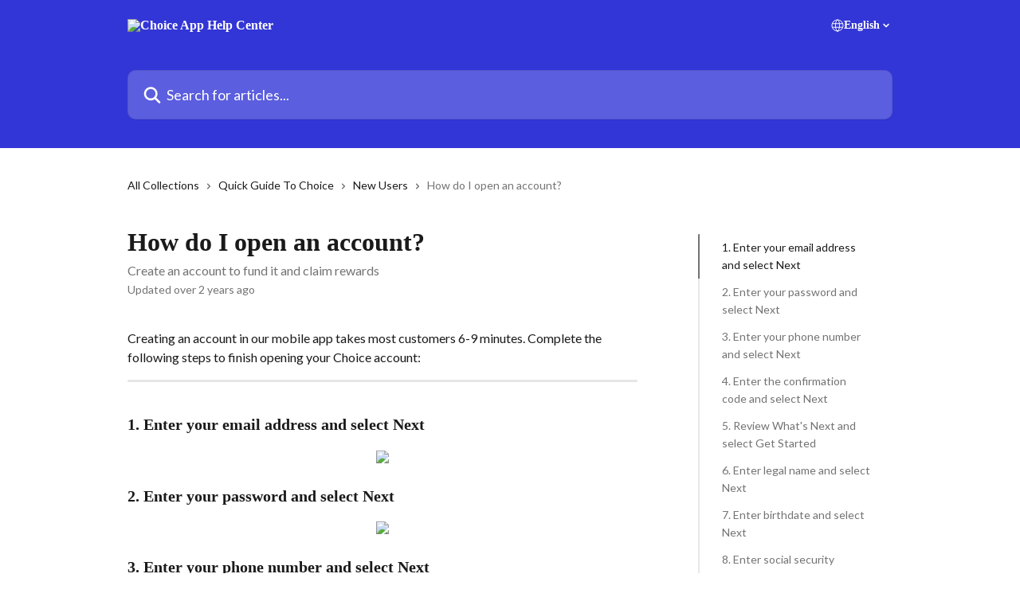

--- FILE ---
content_type: text/html; charset=utf-8
request_url: https://support.choiceapp.io/en/articles/5949545-how-do-i-open-an-account
body_size: 17365
content:
<!DOCTYPE html><html lang="en"><head><meta charSet="utf-8" data-next-head=""/><title data-next-head="">How do I open an account? | Choice App Help Center</title><meta property="og:title" content="How do I open an account? | Choice App Help Center" data-next-head=""/><meta name="twitter:title" content="How do I open an account? | Choice App Help Center" data-next-head=""/><meta property="og:description" content="Create an account to fund it and claim rewards" data-next-head=""/><meta name="twitter:description" content="Create an account to fund it and claim rewards" data-next-head=""/><meta name="description" content="Create an account to fund it and claim rewards" data-next-head=""/><meta property="og:type" content="article" data-next-head=""/><meta property="og:image" content="https://downloads.intercomcdn.com/i/o/312721/4b9f824cd3d220dc2a076693/f34909931a692f03068837f7a879cd4e.png" data-next-head=""/><meta property="twitter:image" content="https://downloads.intercomcdn.com/i/o/312721/4b9f824cd3d220dc2a076693/f34909931a692f03068837f7a879cd4e.png" data-next-head=""/><meta name="robots" content="all" data-next-head=""/><meta name="viewport" content="width=device-width, initial-scale=1" data-next-head=""/><link href="https://intercom.help/choice-app/assets/favicon" rel="icon" data-next-head=""/><link rel="canonical" href="https://support.choiceapp.io/en/articles/5949545-how-do-i-open-an-account" data-next-head=""/><link rel="alternate" href="https://support.choiceapp.io/en/articles/5949545-how-do-i-open-an-account" hrefLang="en" data-next-head=""/><link rel="alternate" href="https://support.choiceapp.io/en/articles/5949545-how-do-i-open-an-account" hrefLang="x-default" data-next-head=""/><link nonce="zntvX4HOBoPq3x2rsjoJ52axVa/tvhhdSroD285G310=" rel="preload" href="https://static.intercomassets.com/_next/static/css/3141721a1e975790.css" as="style"/><link nonce="zntvX4HOBoPq3x2rsjoJ52axVa/tvhhdSroD285G310=" rel="stylesheet" href="https://static.intercomassets.com/_next/static/css/3141721a1e975790.css" data-n-g=""/><link nonce="zntvX4HOBoPq3x2rsjoJ52axVa/tvhhdSroD285G310=" rel="preload" href="https://static.intercomassets.com/_next/static/css/2b420b27f78df33f.css" as="style"/><link nonce="zntvX4HOBoPq3x2rsjoJ52axVa/tvhhdSroD285G310=" rel="stylesheet" href="https://static.intercomassets.com/_next/static/css/2b420b27f78df33f.css"/><noscript data-n-css="zntvX4HOBoPq3x2rsjoJ52axVa/tvhhdSroD285G310="></noscript><script defer="" nonce="zntvX4HOBoPq3x2rsjoJ52axVa/tvhhdSroD285G310=" nomodule="" src="https://static.intercomassets.com/_next/static/chunks/polyfills-42372ed130431b0a.js"></script><script defer="" src="https://static.intercomassets.com/_next/static/chunks/1200.9e10d77acb556fa6.js" nonce="zntvX4HOBoPq3x2rsjoJ52axVa/tvhhdSroD285G310="></script><script src="https://static.intercomassets.com/_next/static/chunks/webpack-f4329bec9331e663.js" nonce="zntvX4HOBoPq3x2rsjoJ52axVa/tvhhdSroD285G310=" defer=""></script><script src="https://static.intercomassets.com/_next/static/chunks/framework-1f1b8d38c1d86c61.js" nonce="zntvX4HOBoPq3x2rsjoJ52axVa/tvhhdSroD285G310=" defer=""></script><script src="https://static.intercomassets.com/_next/static/chunks/main-38420d4d11b1f04e.js" nonce="zntvX4HOBoPq3x2rsjoJ52axVa/tvhhdSroD285G310=" defer=""></script><script src="https://static.intercomassets.com/_next/static/chunks/pages/_app-5c47d4d59c1a8572.js" nonce="zntvX4HOBoPq3x2rsjoJ52axVa/tvhhdSroD285G310=" defer=""></script><script src="https://static.intercomassets.com/_next/static/chunks/d0502abb-aa607f45f5026044.js" nonce="zntvX4HOBoPq3x2rsjoJ52axVa/tvhhdSroD285G310=" defer=""></script><script src="https://static.intercomassets.com/_next/static/chunks/6190-ef428f6633b5a03f.js" nonce="zntvX4HOBoPq3x2rsjoJ52axVa/tvhhdSroD285G310=" defer=""></script><script src="https://static.intercomassets.com/_next/static/chunks/5729-6d79ddfe1353a77c.js" nonce="zntvX4HOBoPq3x2rsjoJ52axVa/tvhhdSroD285G310=" defer=""></script><script src="https://static.intercomassets.com/_next/static/chunks/296-7834dcf3444315af.js" nonce="zntvX4HOBoPq3x2rsjoJ52axVa/tvhhdSroD285G310=" defer=""></script><script src="https://static.intercomassets.com/_next/static/chunks/4835-9db7cd232aae5617.js" nonce="zntvX4HOBoPq3x2rsjoJ52axVa/tvhhdSroD285G310=" defer=""></script><script src="https://static.intercomassets.com/_next/static/chunks/2735-8954effe331a5dbf.js" nonce="zntvX4HOBoPq3x2rsjoJ52axVa/tvhhdSroD285G310=" defer=""></script><script src="https://static.intercomassets.com/_next/static/chunks/pages/%5BhelpCenterIdentifier%5D/%5Blocale%5D/articles/%5BarticleSlug%5D-cb17d809302ca462.js" nonce="zntvX4HOBoPq3x2rsjoJ52axVa/tvhhdSroD285G310=" defer=""></script><script src="https://static.intercomassets.com/_next/static/Icn44piAmCMzv8eN8KCdX/_buildManifest.js" nonce="zntvX4HOBoPq3x2rsjoJ52axVa/tvhhdSroD285G310=" defer=""></script><script src="https://static.intercomassets.com/_next/static/Icn44piAmCMzv8eN8KCdX/_ssgManifest.js" nonce="zntvX4HOBoPq3x2rsjoJ52axVa/tvhhdSroD285G310=" defer=""></script><meta name="sentry-trace" content="a2c1d3cacf16c2d56a907b20959fa51e-409201a5074ae741-0"/><meta name="baggage" content="sentry-environment=production,sentry-release=1fc63fd7a61bf02c4fd1340797953b76e3339c82,sentry-public_key=187f842308a64dea9f1f64d4b1b9c298,sentry-trace_id=a2c1d3cacf16c2d56a907b20959fa51e,sentry-org_id=2129,sentry-sampled=false,sentry-sample_rand=0.8968566779945466,sentry-sample_rate=0"/><style id="__jsx-3586464732">:root{--body-bg: rgb(255, 255, 255);
--body-image: none;
--body-bg-rgb: 255, 255, 255;
--body-border: rgb(230, 230, 230);
--body-primary-color: #1a1a1a;
--body-secondary-color: #737373;
--body-reaction-bg: rgb(242, 242, 242);
--body-reaction-text-color: rgb(64, 64, 64);
--body-toc-active-border: #737373;
--body-toc-inactive-border: #f2f2f2;
--body-toc-inactive-color: #737373;
--body-toc-active-font-weight: 400;
--body-table-border: rgb(204, 204, 204);
--body-color: hsl(0, 0%, 0%);
--footer-bg: rgb(255, 255, 255);
--footer-image: none;
--footer-border: rgb(230, 230, 230);
--footer-color: hsl(211, 10%, 61%);
--header-bg: rgb(51, 54, 214);
--header-image: url(https://downloads.intercomcdn.com/i/o/312717/0505135084507a33753f7c69/b95ace72e3952a1d2833a4e68f2f23bc.png);
--header-color: hsl(0, 0%, 100%);
--collection-card-bg: rgb(245, 245, 245);
--collection-card-image: none;
--collection-card-color: hsl(239, 67%, 52%);
--card-bg: rgb(255, 255, 255);
--card-border-color: rgb(230, 230, 230);
--card-border-inner-radius: 6px;
--card-border-radius: 8px;
--card-shadow: 0 1px 2px 0 rgb(0 0 0 / 0.05);
--search-bar-border-radius: 10px;
--search-bar-width: 100%;
--ticket-blue-bg-color: #dce1f9;
--ticket-blue-text-color: #334bfa;
--ticket-green-bg-color: #d7efdc;
--ticket-green-text-color: #0f7134;
--ticket-orange-bg-color: #ffebdb;
--ticket-orange-text-color: #b24d00;
--ticket-red-bg-color: #ffdbdb;
--ticket-red-text-color: #df2020;
--header-height: 245px;
--header-subheader-background-color: #000000;
--header-subheader-font-color: #FFFFFF;
--content-block-bg: rgb(255, 255, 255);
--content-block-image: none;
--content-block-color: hsl(0, 0%, 10%);
--content-block-button-bg: rgb(51, 75, 250);
--content-block-button-image: none;
--content-block-button-color: hsl(0, 0%, 100%);
--content-block-button-radius: 6px;
--primary-color: hsl(239, 67%, 52%);
--primary-color-alpha-10: hsla(239, 67%, 52%, 0.1);
--primary-color-alpha-60: hsla(239, 67%, 52%, 0.6);
--text-on-primary-color: #ffffff}</style><style id="__jsx-2068276443">:root{--font-family-primary: 'Lato', 'Lato Fallback'}</style><style id="__jsx-1812811501">:root{--font-family-secondary: 'Lato', 'Lato Fallback'}</style><style id="__jsx-cf6f0ea00fa5c760">.fade-background.jsx-cf6f0ea00fa5c760{background:radial-gradient(333.38%100%at 50%0%,rgba(var(--body-bg-rgb),0)0%,rgba(var(--body-bg-rgb),.00925356)11.67%,rgba(var(--body-bg-rgb),.0337355)21.17%,rgba(var(--body-bg-rgb),.0718242)28.85%,rgba(var(--body-bg-rgb),.121898)35.03%,rgba(var(--body-bg-rgb),.182336)40.05%,rgba(var(--body-bg-rgb),.251516)44.25%,rgba(var(--body-bg-rgb),.327818)47.96%,rgba(var(--body-bg-rgb),.409618)51.51%,rgba(var(--body-bg-rgb),.495297)55.23%,rgba(var(--body-bg-rgb),.583232)59.47%,rgba(var(--body-bg-rgb),.671801)64.55%,rgba(var(--body-bg-rgb),.759385)70.81%,rgba(var(--body-bg-rgb),.84436)78.58%,rgba(var(--body-bg-rgb),.9551)88.2%,rgba(var(--body-bg-rgb),1)100%),var(--header-image),var(--header-bg);background-size:cover;background-position-x:center}</style><style id="__jsx-27f84a20f81f6ce9">.table-of-contents::-webkit-scrollbar{width:8px}.table-of-contents::-webkit-scrollbar-thumb{background-color:#f2f2f2;border-radius:8px}</style><style id="__jsx-a49d9ef8a9865a27">.table_of_contents.jsx-a49d9ef8a9865a27{max-width:260px;min-width:260px}</style><style id="__jsx-62724fba150252e0">.related_articles section a{color:initial}</style><style id="__jsx-4bed0c08ce36899e">.article_body a:not(.intercom-h2b-button){color:var(--primary-color)}article a.intercom-h2b-button{background-color:var(--primary-color);border:0}.zendesk-article table{overflow-x:scroll!important;display:block!important;height:auto!important}.intercom-interblocks-unordered-nested-list ul,.intercom-interblocks-ordered-nested-list ol{margin-top:16px;margin-bottom:16px}.intercom-interblocks-unordered-nested-list ul .intercom-interblocks-unordered-nested-list ul,.intercom-interblocks-unordered-nested-list ul .intercom-interblocks-ordered-nested-list ol,.intercom-interblocks-ordered-nested-list ol .intercom-interblocks-ordered-nested-list ol,.intercom-interblocks-ordered-nested-list ol .intercom-interblocks-unordered-nested-list ul{margin-top:0;margin-bottom:0}.intercom-interblocks-image a:focus{outline-offset:3px}</style></head><body><div id="__next"><div dir="ltr" class="h-full w-full"><span class="hidden">Copyright (c) 2023, Intercom, Inc. (<a href="/cdn-cgi/l/email-protection" class="__cf_email__" data-cfemail="7e121b191f123e17100a1b0c1d1113501711">[email&#160;protected]</a>) with Reserved Font Name &quot;Lato&quot;.
      This Font Software is licensed under the SIL Open Font License, Version 1.1.</span><span class="hidden">Copyright (c) 2023, Intercom, Inc. (<a href="/cdn-cgi/l/email-protection" class="__cf_email__" data-cfemail="c5a9a0a2a4a985acabb1a0b7a6aaa8ebacaa">[email&#160;protected]</a>) with Reserved Font Name &quot;Lato&quot;.
      This Font Software is licensed under the SIL Open Font License, Version 1.1.</span><a href="#main-content" class="sr-only font-bold text-header-color focus:not-sr-only focus:absolute focus:left-4 focus:top-4 focus:z-50" aria-roledescription="Link, Press control-option-right-arrow to exit">Skip to main content</a><main class="header__lite"><header id="header" data-testid="header" class="jsx-cf6f0ea00fa5c760 flex flex-col text-header-color"><div class="jsx-cf6f0ea00fa5c760 relative flex grow flex-col mb-9 bg-header-bg bg-header-image bg-cover bg-center pb-9"><div id="sr-announcement" aria-live="polite" class="jsx-cf6f0ea00fa5c760 sr-only"></div><div class="jsx-cf6f0ea00fa5c760 flex h-full flex-col items-center marker:shrink-0"><section class="relative flex w-full flex-col mb-6 pb-6"><div class="header__meta_wrapper flex justify-center px-5 pt-6 leading-none sm:px-10"><div class="flex items-center w-240" data-testid="subheader-container"><div class="mo__body header__site_name"><div class="header__logo"><a href="/en/"><img src="https://downloads.intercomcdn.com/i/o/294097/1448bc4ef63e4ff3091dd110/81084d805681a2b95216d683c89e307b.png" height="161" alt="Choice App Help Center"/></a></div></div><div><div class="flex items-center font-semibold"><div class="flex items-center md:hidden" data-testid="small-screen-children"><button class="flex items-center border-none bg-transparent px-1.5" data-testid="hamburger-menu-button" aria-label="Open menu"><svg width="24" height="24" viewBox="0 0 16 16" xmlns="http://www.w3.org/2000/svg" class="fill-current"><path d="M1.86861 2C1.38889 2 1 2.3806 1 2.85008C1 3.31957 1.38889 3.70017 1.86861 3.70017H14.1314C14.6111 3.70017 15 3.31957 15 2.85008C15 2.3806 14.6111 2 14.1314 2H1.86861Z"></path><path d="M1 8C1 7.53051 1.38889 7.14992 1.86861 7.14992H14.1314C14.6111 7.14992 15 7.53051 15 8C15 8.46949 14.6111 8.85008 14.1314 8.85008H1.86861C1.38889 8.85008 1 8.46949 1 8Z"></path><path d="M1 13.1499C1 12.6804 1.38889 12.2998 1.86861 12.2998H14.1314C14.6111 12.2998 15 12.6804 15 13.1499C15 13.6194 14.6111 14 14.1314 14H1.86861C1.38889 14 1 13.6194 1 13.1499Z"></path></svg></button><div class="fixed right-0 top-0 z-50 h-full w-full hidden" data-testid="hamburger-menu"><div class="flex h-full w-full justify-end bg-black bg-opacity-30"><div class="flex h-fit w-full flex-col bg-white opacity-100 sm:h-full sm:w-1/2"><button class="text-body-font flex items-center self-end border-none bg-transparent pr-6 pt-6" data-testid="hamburger-menu-close-button" aria-label="Close menu"><svg width="24" height="24" viewBox="0 0 16 16" xmlns="http://www.w3.org/2000/svg"><path d="M3.5097 3.5097C3.84165 3.17776 4.37984 3.17776 4.71178 3.5097L7.99983 6.79775L11.2879 3.5097C11.6198 3.17776 12.158 3.17776 12.49 3.5097C12.8219 3.84165 12.8219 4.37984 12.49 4.71178L9.20191 7.99983L12.49 11.2879C12.8219 11.6198 12.8219 12.158 12.49 12.49C12.158 12.8219 11.6198 12.8219 11.2879 12.49L7.99983 9.20191L4.71178 12.49C4.37984 12.8219 3.84165 12.8219 3.5097 12.49C3.17776 12.158 3.17776 11.6198 3.5097 11.2879L6.79775 7.99983L3.5097 4.71178C3.17776 4.37984 3.17776 3.84165 3.5097 3.5097Z"></path></svg></button><nav class="flex flex-col pl-4 text-black"><div class="relative cursor-pointer has-[:focus]:outline"><select class="peer absolute z-10 block h-6 w-full cursor-pointer opacity-0 md:text-base" aria-label="Change language" id="language-selector"><option value="/en/articles/5949545-how-do-i-open-an-account" class="text-black" selected="">English</option></select><div class="mb-10 ml-5 flex items-center gap-1 text-md hover:opacity-80 peer-hover:opacity-80 md:m-0 md:ml-3 md:text-base" aria-hidden="true"><svg id="locale-picker-globe" width="16" height="16" viewBox="0 0 16 16" fill="none" xmlns="http://www.w3.org/2000/svg" class="shrink-0" aria-hidden="true"><path d="M8 15C11.866 15 15 11.866 15 8C15 4.13401 11.866 1 8 1C4.13401 1 1 4.13401 1 8C1 11.866 4.13401 15 8 15Z" stroke="currentColor" stroke-linecap="round" stroke-linejoin="round"></path><path d="M8 15C9.39949 15 10.534 11.866 10.534 8C10.534 4.13401 9.39949 1 8 1C6.60051 1 5.466 4.13401 5.466 8C5.466 11.866 6.60051 15 8 15Z" stroke="currentColor" stroke-linecap="round" stroke-linejoin="round"></path><path d="M1.448 5.75989H14.524" stroke="currentColor" stroke-linecap="round" stroke-linejoin="round"></path><path d="M1.448 10.2402H14.524" stroke="currentColor" stroke-linecap="round" stroke-linejoin="round"></path></svg>English<svg id="locale-picker-arrow" width="16" height="16" viewBox="0 0 16 16" fill="none" xmlns="http://www.w3.org/2000/svg" class="shrink-0" aria-hidden="true"><path d="M5 6.5L8.00093 9.5L11 6.50187" stroke="currentColor" stroke-width="1.5" stroke-linecap="round" stroke-linejoin="round"></path></svg></div></div></nav></div></div></div></div><nav class="hidden items-center md:flex" data-testid="large-screen-children"><div class="relative cursor-pointer has-[:focus]:outline"><select class="peer absolute z-10 block h-6 w-full cursor-pointer opacity-0 md:text-base" aria-label="Change language" id="language-selector"><option value="/en/articles/5949545-how-do-i-open-an-account" class="text-black" selected="">English</option></select><div class="mb-10 ml-5 flex items-center gap-1 text-md hover:opacity-80 peer-hover:opacity-80 md:m-0 md:ml-3 md:text-base" aria-hidden="true"><svg id="locale-picker-globe" width="16" height="16" viewBox="0 0 16 16" fill="none" xmlns="http://www.w3.org/2000/svg" class="shrink-0" aria-hidden="true"><path d="M8 15C11.866 15 15 11.866 15 8C15 4.13401 11.866 1 8 1C4.13401 1 1 4.13401 1 8C1 11.866 4.13401 15 8 15Z" stroke="currentColor" stroke-linecap="round" stroke-linejoin="round"></path><path d="M8 15C9.39949 15 10.534 11.866 10.534 8C10.534 4.13401 9.39949 1 8 1C6.60051 1 5.466 4.13401 5.466 8C5.466 11.866 6.60051 15 8 15Z" stroke="currentColor" stroke-linecap="round" stroke-linejoin="round"></path><path d="M1.448 5.75989H14.524" stroke="currentColor" stroke-linecap="round" stroke-linejoin="round"></path><path d="M1.448 10.2402H14.524" stroke="currentColor" stroke-linecap="round" stroke-linejoin="round"></path></svg>English<svg id="locale-picker-arrow" width="16" height="16" viewBox="0 0 16 16" fill="none" xmlns="http://www.w3.org/2000/svg" class="shrink-0" aria-hidden="true"><path d="M5 6.5L8.00093 9.5L11 6.50187" stroke="currentColor" stroke-width="1.5" stroke-linecap="round" stroke-linejoin="round"></path></svg></div></div></nav></div></div></div></div></section><section class="relative mx-5 flex h-full w-full flex-col items-center px-5 sm:px-10"><div class="flex h-full max-w-full flex-col w-240 justify-end" data-testid="main-header-container"><div id="search-bar" class="relative w-full"><form action="/en/" autoComplete="off"><div class="flex w-full flex-col items-start"><div class="relative flex w-full sm:w-search-bar"><label for="search-input" class="sr-only">Search for articles...</label><input id="search-input" type="text" autoComplete="off" class="peer w-full rounded-search-bar border border-black-alpha-8 bg-white-alpha-20 p-4 ps-12 font-secondary text-lg text-header-color shadow-search-bar outline-none transition ease-linear placeholder:text-header-color hover:bg-white-alpha-27 hover:shadow-search-bar-hover focus:border-transparent focus:bg-white focus:text-black-10 focus:shadow-search-bar-focused placeholder:focus:text-black-45" placeholder="Search for articles..." name="q" aria-label="Search for articles..." value=""/><div class="absolute inset-y-0 start-0 flex items-center fill-header-color peer-focus-visible:fill-black-45 pointer-events-none ps-5"><svg width="22" height="21" viewBox="0 0 22 21" xmlns="http://www.w3.org/2000/svg" class="fill-inherit" aria-hidden="true"><path fill-rule="evenodd" clip-rule="evenodd" d="M3.27485 8.7001C3.27485 5.42781 5.92757 2.7751 9.19985 2.7751C12.4721 2.7751 15.1249 5.42781 15.1249 8.7001C15.1249 11.9724 12.4721 14.6251 9.19985 14.6251C5.92757 14.6251 3.27485 11.9724 3.27485 8.7001ZM9.19985 0.225098C4.51924 0.225098 0.724854 4.01948 0.724854 8.7001C0.724854 13.3807 4.51924 17.1751 9.19985 17.1751C11.0802 17.1751 12.8176 16.5627 14.2234 15.5265L19.0981 20.4013C19.5961 20.8992 20.4033 20.8992 20.9013 20.4013C21.3992 19.9033 21.3992 19.0961 20.9013 18.5981L16.0264 13.7233C17.0625 12.3176 17.6749 10.5804 17.6749 8.7001C17.6749 4.01948 13.8805 0.225098 9.19985 0.225098Z"></path></svg></div></div></div></form></div></div></section></div></div></header><div class="z-1 flex shrink-0 grow basis-auto justify-center px-5 sm:px-10"><section data-testid="main-content" id="main-content" class="max-w-full w-240"><section data-testid="article-section" class="section section__article"><div class="flex-row-reverse justify-between flex"><div class="jsx-a49d9ef8a9865a27 w-61 sticky top-8 ml-7 max-w-61 self-start max-lg:hidden mt-16"><div class="jsx-27f84a20f81f6ce9 table-of-contents max-h-[calc(100vh-96px)] overflow-y-auto rounded-2xl text-body-primary-color hover:text-primary max-lg:border max-lg:border-solid max-lg:border-body-border max-lg:shadow-solid-1"><div data-testid="toc-dropdown" class="jsx-27f84a20f81f6ce9 hidden cursor-pointer justify-between border-b max-lg:flex max-lg:flex-row max-lg:border-x-0 max-lg:border-t-0 max-lg:border-solid max-lg:border-b-body-border"><div class="jsx-27f84a20f81f6ce9 my-2 max-lg:pl-4">Table of contents</div><div class="jsx-27f84a20f81f6ce9 "><svg class="ml-2 mr-4 mt-3 transition-transform" transform="rotate(180)" width="16" height="16" fill="none" xmlns="http://www.w3.org/2000/svg"><path fill-rule="evenodd" clip-rule="evenodd" d="M3.93353 5.93451C4.24595 5.62209 4.75248 5.62209 5.0649 5.93451L7.99922 8.86882L10.9335 5.93451C11.246 5.62209 11.7525 5.62209 12.0649 5.93451C12.3773 6.24693 12.3773 6.75346 12.0649 7.06588L8.5649 10.5659C8.25249 10.8783 7.74595 10.8783 7.43353 10.5659L3.93353 7.06588C3.62111 6.75346 3.62111 6.24693 3.93353 5.93451Z" fill="currentColor"></path></svg></div></div><div data-testid="toc-body" class="jsx-27f84a20f81f6ce9 my-2"><section data-testid="toc-section-0" class="jsx-27f84a20f81f6ce9 flex border-y-0 border-e-0 border-s-2 border-solid py-1.5 max-lg:border-none border-body-toc-active-border px-7"><a id="#h_2919493660" href="#h_2919493660" data-testid="toc-link-0" class="jsx-27f84a20f81f6ce9 w-full no-underline hover:text-body-primary-color max-lg:inline-block max-lg:text-body-primary-color max-lg:hover:text-primary lg:text-base font-toc-active text-body-primary-color"></a></section><section data-testid="toc-section-1" class="jsx-27f84a20f81f6ce9 flex border-y-0 border-e-0 border-s-2 border-solid py-1.5 max-lg:border-none px-7"><a id="#h_9d7abfece0" href="#h_9d7abfece0" data-testid="toc-link-1" class="jsx-27f84a20f81f6ce9 w-full no-underline hover:text-body-primary-color max-lg:inline-block max-lg:text-body-primary-color max-lg:hover:text-primary lg:text-base text-body-toc-inactive-color"></a></section><section data-testid="toc-section-2" class="jsx-27f84a20f81f6ce9 flex border-y-0 border-e-0 border-s-2 border-solid py-1.5 max-lg:border-none px-7"><a id="#h_e67cd4172f" href="#h_e67cd4172f" data-testid="toc-link-2" class="jsx-27f84a20f81f6ce9 w-full no-underline hover:text-body-primary-color max-lg:inline-block max-lg:text-body-primary-color max-lg:hover:text-primary lg:text-base text-body-toc-inactive-color"></a></section><section data-testid="toc-section-3" class="jsx-27f84a20f81f6ce9 flex border-y-0 border-e-0 border-s-2 border-solid py-1.5 max-lg:border-none px-7"><a id="#h_bcd643b955" href="#h_bcd643b955" data-testid="toc-link-3" class="jsx-27f84a20f81f6ce9 w-full no-underline hover:text-body-primary-color max-lg:inline-block max-lg:text-body-primary-color max-lg:hover:text-primary lg:text-base text-body-toc-inactive-color"></a></section><section data-testid="toc-section-4" class="jsx-27f84a20f81f6ce9 flex border-y-0 border-e-0 border-s-2 border-solid py-1.5 max-lg:border-none px-7"><a id="#h_a576a87506" href="#h_a576a87506" data-testid="toc-link-4" class="jsx-27f84a20f81f6ce9 w-full no-underline hover:text-body-primary-color max-lg:inline-block max-lg:text-body-primary-color max-lg:hover:text-primary lg:text-base text-body-toc-inactive-color"></a></section><section data-testid="toc-section-5" class="jsx-27f84a20f81f6ce9 flex border-y-0 border-e-0 border-s-2 border-solid py-1.5 max-lg:border-none px-7"><a id="#h_2d52dccda2" href="#h_2d52dccda2" data-testid="toc-link-5" class="jsx-27f84a20f81f6ce9 w-full no-underline hover:text-body-primary-color max-lg:inline-block max-lg:text-body-primary-color max-lg:hover:text-primary lg:text-base text-body-toc-inactive-color"></a></section><section data-testid="toc-section-6" class="jsx-27f84a20f81f6ce9 flex border-y-0 border-e-0 border-s-2 border-solid py-1.5 max-lg:border-none px-7"><a id="#h_ed152286e9" href="#h_ed152286e9" data-testid="toc-link-6" class="jsx-27f84a20f81f6ce9 w-full no-underline hover:text-body-primary-color max-lg:inline-block max-lg:text-body-primary-color max-lg:hover:text-primary lg:text-base text-body-toc-inactive-color"></a></section><section data-testid="toc-section-7" class="jsx-27f84a20f81f6ce9 flex border-y-0 border-e-0 border-s-2 border-solid py-1.5 max-lg:border-none px-7"><a id="#h_36cead82b5" href="#h_36cead82b5" data-testid="toc-link-7" class="jsx-27f84a20f81f6ce9 w-full no-underline hover:text-body-primary-color max-lg:inline-block max-lg:text-body-primary-color max-lg:hover:text-primary lg:text-base text-body-toc-inactive-color"></a></section><section data-testid="toc-section-8" class="jsx-27f84a20f81f6ce9 flex border-y-0 border-e-0 border-s-2 border-solid py-1.5 max-lg:border-none px-7"><a id="#h_fc68a83dcc" href="#h_fc68a83dcc" data-testid="toc-link-8" class="jsx-27f84a20f81f6ce9 w-full no-underline hover:text-body-primary-color max-lg:inline-block max-lg:text-body-primary-color max-lg:hover:text-primary lg:text-base text-body-toc-inactive-color"></a></section><section data-testid="toc-section-9" class="jsx-27f84a20f81f6ce9 flex border-y-0 border-e-0 border-s-2 border-solid py-1.5 max-lg:border-none px-7"><a id="#h_d4d6b6fa16" href="#h_d4d6b6fa16" data-testid="toc-link-9" class="jsx-27f84a20f81f6ce9 w-full no-underline hover:text-body-primary-color max-lg:inline-block max-lg:text-body-primary-color max-lg:hover:text-primary lg:text-base text-body-toc-inactive-color"></a></section><section data-testid="toc-section-10" class="jsx-27f84a20f81f6ce9 flex border-y-0 border-e-0 border-s-2 border-solid py-1.5 max-lg:border-none px-7"><a id="#h_4e6ff61ec7" href="#h_4e6ff61ec7" data-testid="toc-link-10" class="jsx-27f84a20f81f6ce9 w-full no-underline hover:text-body-primary-color max-lg:inline-block max-lg:text-body-primary-color max-lg:hover:text-primary lg:text-base text-body-toc-inactive-color"></a></section><section data-testid="toc-section-11" class="jsx-27f84a20f81f6ce9 flex border-y-0 border-e-0 border-s-2 border-solid py-1.5 max-lg:border-none px-7"><a id="#h_6b2dfcef77" href="#h_6b2dfcef77" data-testid="toc-link-11" class="jsx-27f84a20f81f6ce9 w-full no-underline hover:text-body-primary-color max-lg:inline-block max-lg:text-body-primary-color max-lg:hover:text-primary lg:text-base text-body-toc-inactive-color"></a></section></div></div></div><div class="relative z-3 w-full lg:max-w-160 "><div class="flex pb-6 max-md:pb-2 lg:max-w-160"><div tabindex="-1" class="focus:outline-none"><div class="flex flex-wrap items-baseline pb-4 text-base" tabindex="0" role="navigation" aria-label="Breadcrumb"><a href="/en/" class="pr-2 text-body-primary-color no-underline hover:text-body-secondary-color">All Collections</a><div class="pr-2" aria-hidden="true"><svg width="6" height="10" viewBox="0 0 6 10" class="block h-2 w-2 fill-body-secondary-color rtl:rotate-180" xmlns="http://www.w3.org/2000/svg"><path fill-rule="evenodd" clip-rule="evenodd" d="M0.648862 0.898862C0.316916 1.23081 0.316916 1.769 0.648862 2.10094L3.54782 4.9999L0.648862 7.89886C0.316916 8.23081 0.316917 8.769 0.648862 9.10094C0.980808 9.43289 1.519 9.43289 1.85094 9.10094L5.35094 5.60094C5.68289 5.269 5.68289 4.73081 5.35094 4.39886L1.85094 0.898862C1.519 0.566916 0.980807 0.566916 0.648862 0.898862Z"></path></svg></div><a href="https://support.choiceapp.io/en/collections/3304275-quick-guide-to-choice" class="pr-2 text-body-primary-color no-underline hover:text-body-secondary-color" data-testid="breadcrumb-0">Quick Guide To Choice</a><div class="pr-2" aria-hidden="true"><svg width="6" height="10" viewBox="0 0 6 10" class="block h-2 w-2 fill-body-secondary-color rtl:rotate-180" xmlns="http://www.w3.org/2000/svg"><path fill-rule="evenodd" clip-rule="evenodd" d="M0.648862 0.898862C0.316916 1.23081 0.316916 1.769 0.648862 2.10094L3.54782 4.9999L0.648862 7.89886C0.316916 8.23081 0.316917 8.769 0.648862 9.10094C0.980808 9.43289 1.519 9.43289 1.85094 9.10094L5.35094 5.60094C5.68289 5.269 5.68289 4.73081 5.35094 4.39886L1.85094 0.898862C1.519 0.566916 0.980807 0.566916 0.648862 0.898862Z"></path></svg></div><a href="https://support.choiceapp.io/en/collections/5903901-new-users" class="pr-2 text-body-primary-color no-underline hover:text-body-secondary-color" data-testid="breadcrumb-1">New Users</a><div class="pr-2" aria-hidden="true"><svg width="6" height="10" viewBox="0 0 6 10" class="block h-2 w-2 fill-body-secondary-color rtl:rotate-180" xmlns="http://www.w3.org/2000/svg"><path fill-rule="evenodd" clip-rule="evenodd" d="M0.648862 0.898862C0.316916 1.23081 0.316916 1.769 0.648862 2.10094L3.54782 4.9999L0.648862 7.89886C0.316916 8.23081 0.316917 8.769 0.648862 9.10094C0.980808 9.43289 1.519 9.43289 1.85094 9.10094L5.35094 5.60094C5.68289 5.269 5.68289 4.73081 5.35094 4.39886L1.85094 0.898862C1.519 0.566916 0.980807 0.566916 0.648862 0.898862Z"></path></svg></div><div class="text-body-secondary-color">How do I open an account?</div></div></div></div><div class=""><div class="article intercom-force-break"><div class="mb-10 max-lg:mb-6"><div class="flex flex-col gap-4"><div class="flex flex-col"><h1 class="mb-1 font-primary text-2xl font-bold leading-10 text-body-primary-color">How do I open an account?</h1><div class="text-md font-normal leading-normal text-body-secondary-color"><p>Create an account to fund it and claim rewards</p></div></div><div class="avatar"><div class="avatar__info -mt-0.5 text-base"><span class="text-body-secondary-color"> <!-- -->Updated over 2 years ago</span></div></div></div></div><div class="jsx-4bed0c08ce36899e flex-col"><div class="jsx-4bed0c08ce36899e mb-7 ml-0 text-md max-messenger:mb-6 lg:hidden"><div class="jsx-27f84a20f81f6ce9 table-of-contents max-h-[calc(100vh-96px)] overflow-y-auto rounded-2xl text-body-primary-color hover:text-primary max-lg:border max-lg:border-solid max-lg:border-body-border max-lg:shadow-solid-1"><div data-testid="toc-dropdown" class="jsx-27f84a20f81f6ce9 hidden cursor-pointer justify-between border-b max-lg:flex max-lg:flex-row max-lg:border-x-0 max-lg:border-t-0 max-lg:border-solid max-lg:border-b-body-border border-b-0"><div class="jsx-27f84a20f81f6ce9 my-2 max-lg:pl-4">Table of contents</div><div class="jsx-27f84a20f81f6ce9 "><svg class="ml-2 mr-4 mt-3 transition-transform" transform="" width="16" height="16" fill="none" xmlns="http://www.w3.org/2000/svg"><path fill-rule="evenodd" clip-rule="evenodd" d="M3.93353 5.93451C4.24595 5.62209 4.75248 5.62209 5.0649 5.93451L7.99922 8.86882L10.9335 5.93451C11.246 5.62209 11.7525 5.62209 12.0649 5.93451C12.3773 6.24693 12.3773 6.75346 12.0649 7.06588L8.5649 10.5659C8.25249 10.8783 7.74595 10.8783 7.43353 10.5659L3.93353 7.06588C3.62111 6.75346 3.62111 6.24693 3.93353 5.93451Z" fill="currentColor"></path></svg></div></div><div data-testid="toc-body" class="jsx-27f84a20f81f6ce9 hidden my-2"><section data-testid="toc-section-0" class="jsx-27f84a20f81f6ce9 flex border-y-0 border-e-0 border-s-2 border-solid py-1.5 max-lg:border-none border-body-toc-active-border px-7"><a id="#h_2919493660" href="#h_2919493660" data-testid="toc-link-0" class="jsx-27f84a20f81f6ce9 w-full no-underline hover:text-body-primary-color max-lg:inline-block max-lg:text-body-primary-color max-lg:hover:text-primary lg:text-base font-toc-active text-body-primary-color"></a></section><section data-testid="toc-section-1" class="jsx-27f84a20f81f6ce9 flex border-y-0 border-e-0 border-s-2 border-solid py-1.5 max-lg:border-none px-7"><a id="#h_9d7abfece0" href="#h_9d7abfece0" data-testid="toc-link-1" class="jsx-27f84a20f81f6ce9 w-full no-underline hover:text-body-primary-color max-lg:inline-block max-lg:text-body-primary-color max-lg:hover:text-primary lg:text-base text-body-toc-inactive-color"></a></section><section data-testid="toc-section-2" class="jsx-27f84a20f81f6ce9 flex border-y-0 border-e-0 border-s-2 border-solid py-1.5 max-lg:border-none px-7"><a id="#h_e67cd4172f" href="#h_e67cd4172f" data-testid="toc-link-2" class="jsx-27f84a20f81f6ce9 w-full no-underline hover:text-body-primary-color max-lg:inline-block max-lg:text-body-primary-color max-lg:hover:text-primary lg:text-base text-body-toc-inactive-color"></a></section><section data-testid="toc-section-3" class="jsx-27f84a20f81f6ce9 flex border-y-0 border-e-0 border-s-2 border-solid py-1.5 max-lg:border-none px-7"><a id="#h_bcd643b955" href="#h_bcd643b955" data-testid="toc-link-3" class="jsx-27f84a20f81f6ce9 w-full no-underline hover:text-body-primary-color max-lg:inline-block max-lg:text-body-primary-color max-lg:hover:text-primary lg:text-base text-body-toc-inactive-color"></a></section><section data-testid="toc-section-4" class="jsx-27f84a20f81f6ce9 flex border-y-0 border-e-0 border-s-2 border-solid py-1.5 max-lg:border-none px-7"><a id="#h_a576a87506" href="#h_a576a87506" data-testid="toc-link-4" class="jsx-27f84a20f81f6ce9 w-full no-underline hover:text-body-primary-color max-lg:inline-block max-lg:text-body-primary-color max-lg:hover:text-primary lg:text-base text-body-toc-inactive-color"></a></section><section data-testid="toc-section-5" class="jsx-27f84a20f81f6ce9 flex border-y-0 border-e-0 border-s-2 border-solid py-1.5 max-lg:border-none px-7"><a id="#h_2d52dccda2" href="#h_2d52dccda2" data-testid="toc-link-5" class="jsx-27f84a20f81f6ce9 w-full no-underline hover:text-body-primary-color max-lg:inline-block max-lg:text-body-primary-color max-lg:hover:text-primary lg:text-base text-body-toc-inactive-color"></a></section><section data-testid="toc-section-6" class="jsx-27f84a20f81f6ce9 flex border-y-0 border-e-0 border-s-2 border-solid py-1.5 max-lg:border-none px-7"><a id="#h_ed152286e9" href="#h_ed152286e9" data-testid="toc-link-6" class="jsx-27f84a20f81f6ce9 w-full no-underline hover:text-body-primary-color max-lg:inline-block max-lg:text-body-primary-color max-lg:hover:text-primary lg:text-base text-body-toc-inactive-color"></a></section><section data-testid="toc-section-7" class="jsx-27f84a20f81f6ce9 flex border-y-0 border-e-0 border-s-2 border-solid py-1.5 max-lg:border-none px-7"><a id="#h_36cead82b5" href="#h_36cead82b5" data-testid="toc-link-7" class="jsx-27f84a20f81f6ce9 w-full no-underline hover:text-body-primary-color max-lg:inline-block max-lg:text-body-primary-color max-lg:hover:text-primary lg:text-base text-body-toc-inactive-color"></a></section><section data-testid="toc-section-8" class="jsx-27f84a20f81f6ce9 flex border-y-0 border-e-0 border-s-2 border-solid py-1.5 max-lg:border-none px-7"><a id="#h_fc68a83dcc" href="#h_fc68a83dcc" data-testid="toc-link-8" class="jsx-27f84a20f81f6ce9 w-full no-underline hover:text-body-primary-color max-lg:inline-block max-lg:text-body-primary-color max-lg:hover:text-primary lg:text-base text-body-toc-inactive-color"></a></section><section data-testid="toc-section-9" class="jsx-27f84a20f81f6ce9 flex border-y-0 border-e-0 border-s-2 border-solid py-1.5 max-lg:border-none px-7"><a id="#h_d4d6b6fa16" href="#h_d4d6b6fa16" data-testid="toc-link-9" class="jsx-27f84a20f81f6ce9 w-full no-underline hover:text-body-primary-color max-lg:inline-block max-lg:text-body-primary-color max-lg:hover:text-primary lg:text-base text-body-toc-inactive-color"></a></section><section data-testid="toc-section-10" class="jsx-27f84a20f81f6ce9 flex border-y-0 border-e-0 border-s-2 border-solid py-1.5 max-lg:border-none px-7"><a id="#h_4e6ff61ec7" href="#h_4e6ff61ec7" data-testid="toc-link-10" class="jsx-27f84a20f81f6ce9 w-full no-underline hover:text-body-primary-color max-lg:inline-block max-lg:text-body-primary-color max-lg:hover:text-primary lg:text-base text-body-toc-inactive-color"></a></section><section data-testid="toc-section-11" class="jsx-27f84a20f81f6ce9 flex border-y-0 border-e-0 border-s-2 border-solid py-1.5 max-lg:border-none px-7"><a id="#h_6b2dfcef77" href="#h_6b2dfcef77" data-testid="toc-link-11" class="jsx-27f84a20f81f6ce9 w-full no-underline hover:text-body-primary-color max-lg:inline-block max-lg:text-body-primary-color max-lg:hover:text-primary lg:text-base text-body-toc-inactive-color"></a></section></div></div></div><div class="jsx-4bed0c08ce36899e article_body"><article class="jsx-4bed0c08ce36899e "><div class="intercom-interblocks-paragraph no-margin intercom-interblocks-align-left"><p>Creating an account in our mobile app takes most customers 6-9 minutes. Complete the following steps to finish opening your Choice account:</p></div><div class="intercom-interblocks-horizontal-rule"><hr/></div><div class="intercom-interblocks-subheading intercom-interblocks-align-left"><h2 id="h_c8e1b010e6"></h2></div><div class="intercom-interblocks-paragraph no-margin intercom-interblocks-align-left"><p> </p></div><div class="intercom-interblocks-subheading intercom-interblocks-align-left"><h2 id="h_2919493660">1. Enter your email address and select Next</h2></div><div class="intercom-interblocks-image intercom-interblocks-align-center"><a href="https://downloads.intercomcdn.com/i/o/458710764/16d474c011d2d9b85536d0d7/phone-top-email-satoshi.png?expires=1768453200&amp;signature=a531f88451dcf2496fb038a474114315fc0a276dd5c120a762bd47b6bee70d96&amp;req=cCUvEch%2BmodbFb4f3HP0gGTg3x3jcLa8UO0bnmApO1fSpEBLGcFimElf9DZX%0A6UhVZZAiS3QnVGE8yA%3D%3D%0A" target="_blank" rel="noreferrer nofollow noopener"><img src="https://downloads.intercomcdn.com/i/o/458710764/16d474c011d2d9b85536d0d7/phone-top-email-satoshi.png?expires=1768453200&amp;signature=a531f88451dcf2496fb038a474114315fc0a276dd5c120a762bd47b6bee70d96&amp;req=cCUvEch%2BmodbFb4f3HP0gGTg3x3jcLa8UO0bnmApO1fSpEBLGcFimElf9DZX%0A6UhVZZAiS3QnVGE8yA%3D%3D%0A" width="960" height="1042"/></a></div><div class="intercom-interblocks-paragraph no-margin intercom-interblocks-align-left"><p> </p></div><div class="intercom-interblocks-subheading intercom-interblocks-align-left"><h2 id="h_9d7abfece0">2. Enter your password and select Next</h2></div><div class="intercom-interblocks-image intercom-interblocks-align-center"><a href="https://downloads.intercomcdn.com/i/o/458711593/296bddf7f294c1bd84be90f7/phone-top-enter-password.png?expires=1768453200&amp;signature=4168fe5d693734252f404e584eac6cfa0115a9f5fdeba338acf429b41fe34322&amp;req=cCUvEch%2FmIhcFb4f3HP0gLazWZysrBF2gy85TCnjmicM9MCsyUKssFRCU%2FxT%0Az5j5%2F%2FhiZpm8T29cRA%3D%3D%0A" target="_blank" rel="noreferrer nofollow noopener"><img src="https://downloads.intercomcdn.com/i/o/458711593/296bddf7f294c1bd84be90f7/phone-top-enter-password.png?expires=1768453200&amp;signature=4168fe5d693734252f404e584eac6cfa0115a9f5fdeba338acf429b41fe34322&amp;req=cCUvEch%2FmIhcFb4f3HP0gLazWZysrBF2gy85TCnjmicM9MCsyUKssFRCU%2FxT%0Az5j5%2F%2FhiZpm8T29cRA%3D%3D%0A" width="960" height="1042"/></a></div><div class="intercom-interblocks-paragraph no-margin intercom-interblocks-align-left"><p> </p></div><div class="intercom-interblocks-subheading intercom-interblocks-align-left"><h2 id="h_e67cd4172f">3. Enter your phone number and select Next</h2></div><div class="intercom-interblocks-image intercom-interblocks-align-center"><a href="https://downloads.intercomcdn.com/i/o/458712286/6d525ddbb278a8a78a08e612/phone-top-phone-number.png?expires=1768453200&amp;signature=5d09a85a264ec23bf437b2090658536cd20a6b103fbca54f259d24d8c39b6a26&amp;req=cCUvEch8n4lZFb4f3HP0gCCj4hTpg9JF6HHoJ5CpUR2RG4%2BO6WJEWFMUOV%2Fy%0AGRB1hMhj%2FDEf13pshA%3D%3D%0A" target="_blank" rel="noreferrer nofollow noopener"><img src="https://downloads.intercomcdn.com/i/o/458712286/6d525ddbb278a8a78a08e612/phone-top-phone-number.png?expires=1768453200&amp;signature=5d09a85a264ec23bf437b2090658536cd20a6b103fbca54f259d24d8c39b6a26&amp;req=cCUvEch8n4lZFb4f3HP0gCCj4hTpg9JF6HHoJ5CpUR2RG4%2BO6WJEWFMUOV%2Fy%0AGRB1hMhj%2FDEf13pshA%3D%3D%0A" width="960" height="1042"/></a></div><div class="intercom-interblocks-paragraph no-margin intercom-interblocks-align-left"><p> </p></div><div class="intercom-interblocks-subheading intercom-interblocks-align-left"><h2 id="h_bcd643b955">4. Enter the confirmation code and select Next</h2></div><div class="intercom-interblocks-image intercom-interblocks-align-center"><a href="https://downloads.intercomcdn.com/i/o/458712985/14fde57aa79776c7f5e9d3dd/phone-top-confirmation-code.png?expires=1768453200&amp;signature=70092dd5eedd4faf39074b1ebe86a7c0497b8ed7e2efb510b056fdd018509c9f&amp;req=cCUvEch8lIlaFb4f3HP0gK8os2hr9%2FimZ0G12gOoWJux%2FE0LIXylgoy72tD9%0AWWwUsQMAo7HN0UAWLg%3D%3D%0A" target="_blank" rel="noreferrer nofollow noopener"><img src="https://downloads.intercomcdn.com/i/o/458712985/14fde57aa79776c7f5e9d3dd/phone-top-confirmation-code.png?expires=1768453200&amp;signature=70092dd5eedd4faf39074b1ebe86a7c0497b8ed7e2efb510b056fdd018509c9f&amp;req=cCUvEch8lIlaFb4f3HP0gK8os2hr9%2FimZ0G12gOoWJux%2FE0LIXylgoy72tD9%0AWWwUsQMAo7HN0UAWLg%3D%3D%0A" width="960" height="1042"/></a></div><div class="intercom-interblocks-paragraph no-margin intercom-interblocks-align-left"><p> </p></div><div class="intercom-interblocks-subheading intercom-interblocks-align-left"><h2 id="h_a576a87506">5. Review What&#x27;s Next and select Get Started</h2></div><div class="intercom-interblocks-image intercom-interblocks-align-center"><a href="https://downloads.intercomcdn.com/i/o/458713792/8a131044229b94ccf8041aa3/phone-full-whats-next.png?expires=1768453200&amp;signature=a0b916b5bec07e4032a6226c52c7dfe57516b2c14c1138cb3433007a31e68193&amp;req=cCUvEch9mohdFb4f3HP0gKnKcasyC1gb8h0gNZh05Ntx8GJGRmUhXgf85MZG%0AZvK%2BF23JNgqEpFNHvA%3D%3D%0A" target="_blank" rel="noreferrer nofollow noopener"><img src="https://downloads.intercomcdn.com/i/o/458713792/8a131044229b94ccf8041aa3/phone-full-whats-next.png?expires=1768453200&amp;signature=a0b916b5bec07e4032a6226c52c7dfe57516b2c14c1138cb3433007a31e68193&amp;req=cCUvEch9mohdFb4f3HP0gKnKcasyC1gb8h0gNZh05Ntx8GJGRmUhXgf85MZG%0AZvK%2BF23JNgqEpFNHvA%3D%3D%0A" width="960" height="1820"/></a></div><div class="intercom-interblocks-paragraph no-margin intercom-interblocks-align-left"><p> </p></div><div class="intercom-interblocks-subheading intercom-interblocks-align-left"><h2 id="h_2d52dccda2">6. Enter legal name and select Next</h2></div><div class="intercom-interblocks-image intercom-interblocks-align-center"><a href="https://downloads.intercomcdn.com/i/o/458714588/de972425febcb51bff34b451/phone-top-legal-name.png?expires=1768453200&amp;signature=627fadeb00b6ddfbe5b7ee970d39cd8b68fc40aa53fedd2a5712e3fa487de0c8&amp;req=cCUvEch6mIlXFb4f3HP0gLENAJn2hSr5SHHmLRvxfl7TyXXMP423qB2OmEXa%0Af0mOvxuCF190wedxpA%3D%3D%0A" target="_blank" rel="noreferrer nofollow noopener"><img src="https://downloads.intercomcdn.com/i/o/458714588/de972425febcb51bff34b451/phone-top-legal-name.png?expires=1768453200&amp;signature=627fadeb00b6ddfbe5b7ee970d39cd8b68fc40aa53fedd2a5712e3fa487de0c8&amp;req=cCUvEch6mIlXFb4f3HP0gLENAJn2hSr5SHHmLRvxfl7TyXXMP423qB2OmEXa%0Af0mOvxuCF190wedxpA%3D%3D%0A" width="960" height="1042"/></a></div><div class="intercom-interblocks-paragraph no-margin intercom-interblocks-align-left"><p> </p></div><div class="intercom-interblocks-subheading intercom-interblocks-align-left"><h2 id="h_ed152286e9">7. Enter birthdate and select Next</h2></div><div class="intercom-interblocks-image intercom-interblocks-align-left"><a href="https://downloads.intercomcdn.com/i/o/458715177/2bb583f835aaefee34912b9b/phone-full-enter-birthday.png?expires=1768453200&amp;signature=1ae664c8bf0d2c521d2fe4414e8089108a58817814e7286ca8fa949bb1c8dd46&amp;req=cCUvEch7nIZYFb4f3HP0gEemKJIlxBsrZuYXr9SGXf0ftHty3ElUVj4wofvU%0Ar18fryTaycYbMhIzGA%3D%3D%0A" target="_blank" rel="noreferrer nofollow noopener"><img src="https://downloads.intercomcdn.com/i/o/458715177/2bb583f835aaefee34912b9b/phone-full-enter-birthday.png?expires=1768453200&amp;signature=1ae664c8bf0d2c521d2fe4414e8089108a58817814e7286ca8fa949bb1c8dd46&amp;req=cCUvEch7nIZYFb4f3HP0gEemKJIlxBsrZuYXr9SGXf0ftHty3ElUVj4wofvU%0Ar18fryTaycYbMhIzGA%3D%3D%0A" width="960" height="1820"/></a></div><div class="intercom-interblocks-subheading intercom-interblocks-align-left"><h2 id="h_36cead82b5">8. Enter social security number and select Next</h2></div><div class="intercom-interblocks-image intercom-interblocks-align-center"><a href="https://downloads.intercomcdn.com/i/o/458715810/875329c1b53a1d6a3738e67f/phone-top-social-security.png?expires=1768453200&amp;signature=1f684df7a517be4eb04fbd90208237926a0fc33ac2709f1e43331d7a46b60ba8&amp;req=cCUvEch7lYBfFb4f3HP0gBzk6fP8OtkAWCHKTVc6LlbJlAP3TiNUrzsNT21f%0AkZT8bUMev2DRrN%2Fuxg%3D%3D%0A" target="_blank" rel="noreferrer nofollow noopener"><img src="https://downloads.intercomcdn.com/i/o/458715810/875329c1b53a1d6a3738e67f/phone-top-social-security.png?expires=1768453200&amp;signature=1f684df7a517be4eb04fbd90208237926a0fc33ac2709f1e43331d7a46b60ba8&amp;req=cCUvEch7lYBfFb4f3HP0gBzk6fP8OtkAWCHKTVc6LlbJlAP3TiNUrzsNT21f%0AkZT8bUMev2DRrN%2Fuxg%3D%3D%0A" width="960" height="1042"/></a></div><div class="intercom-interblocks-paragraph no-margin intercom-interblocks-align-left"><p> </p></div><div class="intercom-interblocks-subheading intercom-interblocks-align-left"><h2 id="h_fc68a83dcc">9. Enter current Home Address and select Next</h2></div><div class="intercom-interblocks-image intercom-interblocks-align-left"><a href="https://downloads.intercomcdn.com/i/o/458716325/fc789317968a5e5fca6c30f7/phone-top-phone-address.png?expires=1768453200&amp;signature=7ba57b02abb0c29ce551f7c1f86b2ad287f08a9016b27441a7647b2e398638ba&amp;req=cCUvEch4noNaFb4f3HP0gMqvuCaetuzwq%2BtTHSZINXlcCGa%2Bm0XKxCF3qUpf%0Arf0aAtohaCCEiz3eNQ%3D%3D%0A" target="_blank" rel="noreferrer nofollow noopener"><img src="https://downloads.intercomcdn.com/i/o/458716325/fc789317968a5e5fca6c30f7/phone-top-phone-address.png?expires=1768453200&amp;signature=7ba57b02abb0c29ce551f7c1f86b2ad287f08a9016b27441a7647b2e398638ba&amp;req=cCUvEch4noNaFb4f3HP0gMqvuCaetuzwq%2BtTHSZINXlcCGa%2Bm0XKxCF3qUpf%0Arf0aAtohaCCEiz3eNQ%3D%3D%0A" width="960" height="1042"/></a></div><div class="intercom-interblocks-paragraph no-margin intercom-interblocks-align-left"><p> </p></div><div class="intercom-interblocks-subheading intercom-interblocks-align-left"><h2 id="h_d4d6b6fa16">10. Start verification to confirm your identity</h2></div><div class="intercom-interblocks-unordered-nested-list"><ul><li><div class="intercom-interblocks-paragraph no-margin intercom-interblocks-align-left"><p>Note: This step can be skipped during onboarding, but must be completed with 30 days from opening an account.</p></div></li></ul></div><div class="intercom-interblocks-image intercom-interblocks-align-left"><a href="https://downloads.intercomcdn.com/i/o/458754672/d3ee9833dff74004092b164f/phone-full-start-verification.png?expires=1768453200&amp;signature=beca58fcaa9e44b517b0a431c680196f2387abc90006d191b1f168a8bd1ea107&amp;req=cCUvEcx6m4ZdFb4f3HP0gEXupJoilTfZVvw63yR9bvFln1Yw%2BDKuCwLFeFpq%0A1DqnDxcJL1Z98Uv6og%3D%3D%0A" target="_blank" rel="noreferrer nofollow noopener"><img src="https://downloads.intercomcdn.com/i/o/458754672/d3ee9833dff74004092b164f/phone-full-start-verification.png?expires=1768453200&amp;signature=beca58fcaa9e44b517b0a431c680196f2387abc90006d191b1f168a8bd1ea107&amp;req=cCUvEcx6m4ZdFb4f3HP0gEXupJoilTfZVvw63yR9bvFln1Yw%2BDKuCwLFeFpq%0A1DqnDxcJL1Z98Uv6og%3D%3D%0A" width="960" height="1820"/></a></div><div class="intercom-interblocks-subheading intercom-interblocks-align-left"><h2 id="h_4e6ff61ec7">11. Choice your retirement account type and select Next</h2></div><div class="intercom-interblocks-paragraph no-margin intercom-interblocks-align-left"><p><b>Please note:</b> Users can open multiple accounts after initial onboarding is completed (for example, many clients open both Roth and Traditional IRAs with Choice.)</p></div><div class="intercom-interblocks-image intercom-interblocks-align-center"><a href="https://downloads.intercomcdn.com/i/o/458755620/b166daf9869230969bdfc36f/phone-full-choose-retirement-account.png?expires=1768453200&amp;signature=f203d9cc61964ef7eb10e9047ed42c59d2cfe38b6a782601ad8e0430c614e724&amp;req=cCUvEcx7m4NfFb4f3HP0gF1C2%2Bw%2BrMzmM8ZFUYqy6%2BjE7R2%2FGmFLR1x0Y8MT%0AKSqSdFPRvvQUHZaqrw%3D%3D%0A" target="_blank" rel="noreferrer nofollow noopener"><img src="https://downloads.intercomcdn.com/i/o/458755620/b166daf9869230969bdfc36f/phone-full-choose-retirement-account.png?expires=1768453200&amp;signature=f203d9cc61964ef7eb10e9047ed42c59d2cfe38b6a782601ad8e0430c614e724&amp;req=cCUvEcx7m4NfFb4f3HP0gF1C2%2Bw%2BrMzmM8ZFUYqy6%2BjE7R2%2FGmFLR1x0Y8MT%0AKSqSdFPRvvQUHZaqrw%3D%3D%0A" width="960" height="1820"/></a></div><div class="intercom-interblocks-paragraph no-margin intercom-interblocks-align-left"><p> </p></div><div class="intercom-interblocks-subheading intercom-interblocks-align-left"><h2 id="h_6b2dfcef77">12. Choose your package type and select Open account</h2></div><div class="intercom-interblocks-paragraph no-margin intercom-interblocks-align-left"><p><b>Please note:</b> Your plan type can be changed at any time after your account is opened. </p></div><section class="jsx-62724fba150252e0 related_articles my-6"><hr class="jsx-62724fba150252e0 my-6 sm:my-8"/><div class="jsx-62724fba150252e0 mb-3 text-xl font-bold">Related Articles</div><section class="flex flex-col rounded-card border border-solid border-card-border bg-card-bg p-2 sm:p-3"><a class="duration-250 group/article flex flex-row justify-between gap-2 py-2 no-underline transition ease-linear hover:bg-primary-alpha-10 hover:text-primary sm:rounded-card-inner sm:py-3 rounded-card-inner px-3" href="https://support.choiceapp.io/en/articles/5643424-how-do-i-convert-a-traditional-ira-to-a-roth-ira" data-testid="article-link"><div class="flex flex-col p-0"><span class="m-0 text-md text-body-primary-color group-hover/article:text-primary">How do I convert a Traditional IRA to a Roth IRA?</span></div><div class="flex shrink-0 flex-col justify-center p-0"><svg class="block h-4 w-4 text-primary ltr:-rotate-90 rtl:rotate-90" fill="currentColor" viewBox="0 0 20 20" xmlns="http://www.w3.org/2000/svg"><path fill-rule="evenodd" d="M5.293 7.293a1 1 0 011.414 0L10 10.586l3.293-3.293a1 1 0 111.414 1.414l-4 4a1 1 0 01-1.414 0l-4-4a1 1 0 010-1.414z" clip-rule="evenodd"></path></svg></div></a><a class="duration-250 group/article flex flex-row justify-between gap-2 py-2 no-underline transition ease-linear hover:bg-primary-alpha-10 hover:text-primary sm:rounded-card-inner sm:py-3 rounded-card-inner px-3" href="https://support.choiceapp.io/en/articles/5992096-funding-your-choice-ira" data-testid="article-link"><div class="flex flex-col p-0"><span class="m-0 text-md text-body-primary-color group-hover/article:text-primary">Funding your Choice IRA</span></div><div class="flex shrink-0 flex-col justify-center p-0"><svg class="block h-4 w-4 text-primary ltr:-rotate-90 rtl:rotate-90" fill="currentColor" viewBox="0 0 20 20" xmlns="http://www.w3.org/2000/svg"><path fill-rule="evenodd" d="M5.293 7.293a1 1 0 011.414 0L10 10.586l3.293-3.293a1 1 0 111.414 1.414l-4 4a1 1 0 01-1.414 0l-4-4a1 1 0 010-1.414z" clip-rule="evenodd"></path></svg></div></a><a class="duration-250 group/article flex flex-row justify-between gap-2 py-2 no-underline transition ease-linear hover:bg-primary-alpha-10 hover:text-primary sm:rounded-card-inner sm:py-3 rounded-card-inner px-3" href="https://support.choiceapp.io/en/articles/5992356-transfer-another-ira-to-choice" data-testid="article-link"><div class="flex flex-col p-0"><span class="m-0 text-md text-body-primary-color group-hover/article:text-primary">Transfer another IRA to Choice</span></div><div class="flex shrink-0 flex-col justify-center p-0"><svg class="block h-4 w-4 text-primary ltr:-rotate-90 rtl:rotate-90" fill="currentColor" viewBox="0 0 20 20" xmlns="http://www.w3.org/2000/svg"><path fill-rule="evenodd" d="M5.293 7.293a1 1 0 011.414 0L10 10.586l3.293-3.293a1 1 0 111.414 1.414l-4 4a1 1 0 01-1.414 0l-4-4a1 1 0 010-1.414z" clip-rule="evenodd"></path></svg></div></a><a class="duration-250 group/article flex flex-row justify-between gap-2 py-2 no-underline transition ease-linear hover:bg-primary-alpha-10 hover:text-primary sm:rounded-card-inner sm:py-3 rounded-card-inner px-3" href="https://support.choiceapp.io/en/articles/7995884-how-do-i-open-an-inherited-ira" data-testid="article-link"><div class="flex flex-col p-0"><span class="m-0 text-md text-body-primary-color group-hover/article:text-primary">How do I open an inherited IRA?</span></div><div class="flex shrink-0 flex-col justify-center p-0"><svg class="block h-4 w-4 text-primary ltr:-rotate-90 rtl:rotate-90" fill="currentColor" viewBox="0 0 20 20" xmlns="http://www.w3.org/2000/svg"><path fill-rule="evenodd" d="M5.293 7.293a1 1 0 011.414 0L10 10.586l3.293-3.293a1 1 0 111.414 1.414l-4 4a1 1 0 01-1.414 0l-4-4a1 1 0 010-1.414z" clip-rule="evenodd"></path></svg></div></a><a class="duration-250 group/article flex flex-row justify-between gap-2 py-2 no-underline transition ease-linear hover:bg-primary-alpha-10 hover:text-primary sm:rounded-card-inner sm:py-3 rounded-card-inner px-3" href="https://support.choiceapp.io/en/articles/7996496-how-do-i-know-which-account-is-best-for-me" data-testid="article-link"><div class="flex flex-col p-0"><span class="m-0 text-md text-body-primary-color group-hover/article:text-primary">How do I know which account is best for me?</span></div><div class="flex shrink-0 flex-col justify-center p-0"><svg class="block h-4 w-4 text-primary ltr:-rotate-90 rtl:rotate-90" fill="currentColor" viewBox="0 0 20 20" xmlns="http://www.w3.org/2000/svg"><path fill-rule="evenodd" d="M5.293 7.293a1 1 0 011.414 0L10 10.586l3.293-3.293a1 1 0 111.414 1.414l-4 4a1 1 0 01-1.414 0l-4-4a1 1 0 010-1.414z" clip-rule="evenodd"></path></svg></div></a></section></section></article></div></div></div></div><div class="intercom-reaction-picker -mb-4 -ml-4 -mr-4 mt-6 rounded-card sm:-mb-2 sm:-ml-1 sm:-mr-1 sm:mt-8" role="group" aria-label="feedback form"><div class="intercom-reaction-prompt">Did this answer your question?</div><div class="intercom-reactions-container"><button class="intercom-reaction" aria-label="Disappointed Reaction" tabindex="0" data-reaction-text="disappointed" aria-pressed="false"><span title="Disappointed">😞</span></button><button class="intercom-reaction" aria-label="Neutral Reaction" tabindex="0" data-reaction-text="neutral" aria-pressed="false"><span title="Neutral">😐</span></button><button class="intercom-reaction" aria-label="Smiley Reaction" tabindex="0" data-reaction-text="smiley" aria-pressed="false"><span title="Smiley">😃</span></button></div></div></div></div></section></section></div><footer id="footer" class="mt-24 shrink-0 bg-footer-bg px-0 py-12 text-left text-base text-footer-color"><div class="shrink-0 grow basis-auto px-5 sm:px-10"><div class="mx-auto max-w-240 sm:w-auto"><div><div class="text-center" data-testid="simple-footer-layout"><div class="align-middle text-lg text-footer-color"><a class="no-underline" href="/en/"><img data-testid="logo-img" src="https://downloads.intercomcdn.com/i/o/294097/1448bc4ef63e4ff3091dd110/81084d805681a2b95216d683c89e307b.png" alt="Choice App Help Center" class="max-h-8 contrast-80 inline"/></a></div><div class="mt-10" data-testid="simple-footer-links"><div class="flex flex-row justify-center"><span><ul data-testid="custom-links" class="mb-4 p-0" id="custom-links"><li class="mx-3 inline-block list-none"><a target="_blank" href="https://app.choiceapp.io/" rel="nofollow noreferrer noopener" data-testid="footer-custom-link-0" class="no-underline">Choice web app</a></li><li class="mx-3 inline-block list-none"><a target="_blank" href="https://apps.apple.com/app/apple-store/id1563472237?pt=121169743&amp;ct=intercomhelpcenter&amp;mt=8" rel="nofollow noreferrer noopener" data-testid="footer-custom-link-1" class="no-underline">Download Choice app for iOS</a></li><li class="mx-3 inline-block list-none"><a target="_blank" href="https://play.google.com/store/apps/details?id=com.holdings.choice" rel="nofollow noreferrer noopener" data-testid="footer-custom-link-2" class="no-underline">Download Choice app for Android</a></li></ul></span></div><ul data-testid="social-links" class="flex flex-wrap items-center gap-4 p-0 justify-center" id="social-links"><li class="list-none align-middle"><a target="_blank" href="https://www.facebook.com/choicebykt" rel="nofollow noreferrer noopener" data-testid="footer-social-link-0" class="no-underline"><img src="https://intercom.help/choice-app/assets/svg/icon:social-facebook/909aa5" alt="" aria-label="https://www.facebook.com/choicebykt" width="16" height="16" loading="lazy" data-testid="social-icon-facebook"/></a></li><li class="list-none align-middle"><a target="_blank" href="https://www.twitter.com/choicebyKT" rel="nofollow noreferrer noopener" data-testid="footer-social-link-1" class="no-underline"><img src="https://intercom.help/choice-app/assets/svg/icon:social-twitter/909aa5" alt="" aria-label="https://www.twitter.com/choicebyKT" width="16" height="16" loading="lazy" data-testid="social-icon-twitter"/></a></li><li class="list-none align-middle"><a target="_blank" href="https://www.linkedin.com/company/choice-by-kt/" rel="nofollow noreferrer noopener" data-testid="footer-social-link-2" class="no-underline"><img src="https://intercom.help/choice-app/assets/svg/icon:social-linkedin/909aa5" alt="" aria-label="https://www.linkedin.com/company/choice-by-kt/" width="16" height="16" loading="lazy" data-testid="social-icon-linkedin"/></a></li></ul></div></div></div></div></div></footer></main></div></div><script data-cfasync="false" src="/cdn-cgi/scripts/5c5dd728/cloudflare-static/email-decode.min.js"></script><script id="__NEXT_DATA__" type="application/json" nonce="zntvX4HOBoPq3x2rsjoJ52axVa/tvhhdSroD285G310=">{"props":{"pageProps":{"app":{"id":"vopnc69t","messengerUrl":"https://widget.intercom.io/widget/vopnc69t","name":"Choice App","poweredByIntercomUrl":"https://www.intercom.com/intercom-link?company=Choice+App\u0026solution=customer-support\u0026utm_campaign=intercom-link\u0026utm_content=We+run+on+Intercom\u0026utm_medium=help-center\u0026utm_referrer=https%3A%2F%2Fsupport.choiceapp.io%2Fen%2Farticles%2F5949545-how-do-i-open-an-account\u0026utm_source=desktop-web","features":{"consentBannerBeta":false,"customNotFoundErrorMessage":false,"disableFontPreloading":false,"disableNoMarginClassTransformation":false,"finOnHelpCenter":false,"hideIconsWithBackgroundImages":false,"messengerCustomFonts":false}},"helpCenterSite":{"customDomain":"support.choiceapp.io","defaultLocale":"en","disableBranding":true,"externalLoginName":"Sign In","externalLoginUrl":"https://app.choiceapp.io","footerContactDetails":"","footerLinks":{"custom":[{"id":36853,"help_center_site_id":2629411,"title":"Choice web app","url":"https://app.choiceapp.io/","sort_order":1,"link_location":"footer","site_link_group_id":13149},{"id":36854,"help_center_site_id":2629411,"title":"Download Choice app for iOS","url":"https://apps.apple.com/app/apple-store/id1563472237?pt=121169743\u0026ct=intercomhelpcenter\u0026mt=8","sort_order":2,"link_location":"footer","site_link_group_id":13149},{"id":36855,"help_center_site_id":2629411,"title":"Download Choice app for Android","url":"https://play.google.com/store/apps/details?id=com.holdings.choice","sort_order":3,"link_location":"footer","site_link_group_id":13149}],"socialLinks":[{"iconUrl":"https://intercom.help/choice-app/assets/svg/icon:social-facebook","provider":"facebook","url":"https://www.facebook.com/choicebykt"},{"iconUrl":"https://intercom.help/choice-app/assets/svg/icon:social-twitter","provider":"twitter","url":"https://www.twitter.com/choicebyKT"},{"iconUrl":"https://intercom.help/choice-app/assets/svg/icon:social-linkedin","provider":"linkedin","url":"https://www.linkedin.com/company/choice-by-kt/"}],"linkGroups":[{"title":null,"links":[{"title":"Choice web app","url":"https://app.choiceapp.io/"},{"title":"Download Choice app for iOS","url":"https://apps.apple.com/app/apple-store/id1563472237?pt=121169743\u0026ct=intercomhelpcenter\u0026mt=8"},{"title":"Download Choice app for Android","url":"https://play.google.com/store/apps/details?id=com.holdings.choice"}]}]},"headerLinks":[],"homeCollectionCols":3,"googleAnalyticsTrackingId":"G-CP8Z90YN6N","googleTagManagerId":null,"pathPrefixForCustomDomain":null,"seoIndexingEnabled":true,"helpCenterId":2629411,"url":"https://support.choiceapp.io","customizedFooterTextContent":null,"consentBannerConfig":null,"canInjectCustomScripts":false,"scriptSection":1,"customScriptFilesExist":false},"localeLinks":[{"id":"en","absoluteUrl":"https://support.choiceapp.io/en/articles/5949545-how-do-i-open-an-account","available":true,"name":"English","selected":true,"url":"/en/articles/5949545-how-do-i-open-an-account"}],"requestContext":{"articleSource":null,"academy":false,"canonicalUrl":"https://support.choiceapp.io/en/articles/5949545-how-do-i-open-an-account","headerless":false,"isDefaultDomainRequest":false,"nonce":"zntvX4HOBoPq3x2rsjoJ52axVa/tvhhdSroD285G310=","rootUrl":"/en/","sheetUserCipher":null,"type":"help-center"},"theme":{"color":"3336d6","siteName":"Choice App Help Center","headline":"Custody for Alternative Assets","headerFontColor":"FFFFFF","logo":"https://downloads.intercomcdn.com/i/o/294097/1448bc4ef63e4ff3091dd110/81084d805681a2b95216d683c89e307b.png","logoHeight":"161","header":"https://downloads.intercomcdn.com/i/o/312717/0505135084507a33753f7c69/b95ace72e3952a1d2833a4e68f2f23bc.png","favicon":"https://intercom.help/choice-app/assets/favicon","locale":"en","homeUrl":"https://www.choiceapp.io","social":"https://downloads.intercomcdn.com/i/o/312721/4b9f824cd3d220dc2a076693/f34909931a692f03068837f7a879cd4e.png","urlPrefixForDefaultDomain":"https://intercom.help/choice-app","customDomain":"support.choiceapp.io","customDomainUsesSsl":true,"customizationOptions":{"customizationType":1,"header":{"backgroundColor":"#3336d6","fontColor":"#FFFFFF","fadeToEdge":false,"backgroundGradient":null,"backgroundImageId":null,"backgroundImageUrl":null},"body":{"backgroundColor":"#ffffff","fontColor":null,"fadeToEdge":null,"backgroundGradient":null,"backgroundImageId":null},"footer":{"backgroundColor":"#ffffff","fontColor":"#909aa5","fadeToEdge":null,"backgroundGradient":null,"backgroundImageId":null,"showRichTextField":false},"layout":{"homePage":{"blocks":[{"type":"tickets-portal-link","enabled":false},{"type":"article-list","columns":3,"enabled":true,"localizedContent":[{"title":"Top articles","locale":"en","links":[{"articleId":"5949545","type":"article-link"},{"articleId":"5948878","type":"article-link"},{"articleId":"5998033","type":"article-link"},{"articleId":"5643341","type":"article-link"},{"articleId":"5887241","type":"article-link"}]}]},{"type":"collection-list","columns":3,"template":0}]},"collectionsPage":{"showArticleDescriptions":false},"articlePage":{},"searchPage":{}},"collectionCard":{"global":{"backgroundColor":"#F5F5F5","fontColor":"3336d6","fadeToEdge":null,"backgroundGradient":null,"backgroundImageId":null,"showIcons":true,"backgroundImageUrl":null},"collections":[]},"global":{"font":{"customFontFaces":[],"primary":"Lato","secondary":"Lato"},"componentStyle":{"card":{"type":"bordered","borderRadius":8}},"namedComponents":{"header":{"subheader":{"enabled":false,"style":{"backgroundColor":"#000000","fontColor":"#FFFFFF"}},"style":{"height":"245px","align":"start","justify":"end"}},"searchBar":{"style":{"width":"100%","borderRadius":10}},"footer":{"type":0}},"brand":{"colors":[],"websiteUrl":""}},"contentBlock":{"blockStyle":{"backgroundColor":"#ffffff","fontColor":"#1a1a1a","fadeToEdge":null,"backgroundGradient":null,"backgroundImageId":null,"backgroundImageUrl":null},"buttonOptions":{"backgroundColor":"#334BFA","fontColor":"#ffffff","borderRadius":6},"isFullWidth":false}},"helpCenterName":"Choice App Help Center","footerLogo":"https://downloads.intercomcdn.com/i/o/294097/1448bc4ef63e4ff3091dd110/81084d805681a2b95216d683c89e307b.png","footerLogoHeight":"161","localisedInformation":{"contentBlock":null}},"user":{"userId":"c0f2ddd2-3167-42d6-bd62-698aaca41a9f","role":"visitor_role","country_code":null},"articleContent":{"articleId":"5949545","author":null,"blocks":[{"type":"paragraph","text":"Creating an account in our mobile app takes most customers 6-9 minutes. Complete the following steps to finish opening your Choice account:","class":"no-margin"},{"type":"horizontalRule","text":"___________________________________________________________"},{"type":"subheading","text":"","idAttribute":"h_c8e1b010e6"},{"type":"paragraph","text":" ","class":"no-margin"},{"type":"subheading","text":"1. Enter your email address and select Next","idAttribute":"h_2919493660"},{"type":"image","url":"https://downloads.intercomcdn.com/i/o/458710764/16d474c011d2d9b85536d0d7/phone-top-email-satoshi.png?expires=1768453200\u0026signature=a531f88451dcf2496fb038a474114315fc0a276dd5c120a762bd47b6bee70d96\u0026req=cCUvEch%2BmodbFb4f3HP0gGTg3x3jcLa8UO0bnmApO1fSpEBLGcFimElf9DZX%0A6UhVZZAiS3QnVGE8yA%3D%3D%0A","width":960,"height":1042,"align":"center"},{"type":"paragraph","text":" ","class":"no-margin"},{"type":"subheading","text":"2. Enter your password and select Next","idAttribute":"h_9d7abfece0"},{"type":"image","url":"https://downloads.intercomcdn.com/i/o/458711593/296bddf7f294c1bd84be90f7/phone-top-enter-password.png?expires=1768453200\u0026signature=4168fe5d693734252f404e584eac6cfa0115a9f5fdeba338acf429b41fe34322\u0026req=cCUvEch%2FmIhcFb4f3HP0gLazWZysrBF2gy85TCnjmicM9MCsyUKssFRCU%2FxT%0Az5j5%2F%2FhiZpm8T29cRA%3D%3D%0A","width":960,"height":1042,"align":"center"},{"type":"paragraph","text":" ","class":"no-margin"},{"type":"subheading","text":"3. Enter your phone number and select Next","idAttribute":"h_e67cd4172f"},{"type":"image","url":"https://downloads.intercomcdn.com/i/o/458712286/6d525ddbb278a8a78a08e612/phone-top-phone-number.png?expires=1768453200\u0026signature=5d09a85a264ec23bf437b2090658536cd20a6b103fbca54f259d24d8c39b6a26\u0026req=cCUvEch8n4lZFb4f3HP0gCCj4hTpg9JF6HHoJ5CpUR2RG4%2BO6WJEWFMUOV%2Fy%0AGRB1hMhj%2FDEf13pshA%3D%3D%0A","width":960,"height":1042,"align":"center"},{"type":"paragraph","text":" ","class":"no-margin"},{"type":"subheading","text":"4. Enter the confirmation code and select Next","idAttribute":"h_bcd643b955"},{"type":"image","url":"https://downloads.intercomcdn.com/i/o/458712985/14fde57aa79776c7f5e9d3dd/phone-top-confirmation-code.png?expires=1768453200\u0026signature=70092dd5eedd4faf39074b1ebe86a7c0497b8ed7e2efb510b056fdd018509c9f\u0026req=cCUvEch8lIlaFb4f3HP0gK8os2hr9%2FimZ0G12gOoWJux%2FE0LIXylgoy72tD9%0AWWwUsQMAo7HN0UAWLg%3D%3D%0A","width":960,"height":1042,"align":"center"},{"type":"paragraph","text":" ","class":"no-margin"},{"type":"subheading","text":"5. Review What's Next and select Get Started","idAttribute":"h_a576a87506"},{"type":"image","url":"https://downloads.intercomcdn.com/i/o/458713792/8a131044229b94ccf8041aa3/phone-full-whats-next.png?expires=1768453200\u0026signature=a0b916b5bec07e4032a6226c52c7dfe57516b2c14c1138cb3433007a31e68193\u0026req=cCUvEch9mohdFb4f3HP0gKnKcasyC1gb8h0gNZh05Ntx8GJGRmUhXgf85MZG%0AZvK%2BF23JNgqEpFNHvA%3D%3D%0A","width":960,"height":1820,"align":"center"},{"type":"paragraph","text":" ","class":"no-margin"},{"type":"subheading","text":"6. Enter legal name and select Next","idAttribute":"h_2d52dccda2"},{"type":"image","url":"https://downloads.intercomcdn.com/i/o/458714588/de972425febcb51bff34b451/phone-top-legal-name.png?expires=1768453200\u0026signature=627fadeb00b6ddfbe5b7ee970d39cd8b68fc40aa53fedd2a5712e3fa487de0c8\u0026req=cCUvEch6mIlXFb4f3HP0gLENAJn2hSr5SHHmLRvxfl7TyXXMP423qB2OmEXa%0Af0mOvxuCF190wedxpA%3D%3D%0A","width":960,"height":1042,"align":"center"},{"type":"paragraph","text":" ","class":"no-margin"},{"type":"subheading","text":"7. Enter birthdate and select Next","idAttribute":"h_ed152286e9"},{"type":"image","url":"https://downloads.intercomcdn.com/i/o/458715177/2bb583f835aaefee34912b9b/phone-full-enter-birthday.png?expires=1768453200\u0026signature=1ae664c8bf0d2c521d2fe4414e8089108a58817814e7286ca8fa949bb1c8dd46\u0026req=cCUvEch7nIZYFb4f3HP0gEemKJIlxBsrZuYXr9SGXf0ftHty3ElUVj4wofvU%0Ar18fryTaycYbMhIzGA%3D%3D%0A","width":960,"height":1820},{"type":"subheading","text":"8. Enter social security number and select Next","idAttribute":"h_36cead82b5"},{"type":"image","url":"https://downloads.intercomcdn.com/i/o/458715810/875329c1b53a1d6a3738e67f/phone-top-social-security.png?expires=1768453200\u0026signature=1f684df7a517be4eb04fbd90208237926a0fc33ac2709f1e43331d7a46b60ba8\u0026req=cCUvEch7lYBfFb4f3HP0gBzk6fP8OtkAWCHKTVc6LlbJlAP3TiNUrzsNT21f%0AkZT8bUMev2DRrN%2Fuxg%3D%3D%0A","width":960,"height":1042,"align":"center"},{"type":"paragraph","text":" ","class":"no-margin"},{"type":"subheading","text":"9. Enter current Home Address and select Next","idAttribute":"h_fc68a83dcc"},{"type":"image","url":"https://downloads.intercomcdn.com/i/o/458716325/fc789317968a5e5fca6c30f7/phone-top-phone-address.png?expires=1768453200\u0026signature=7ba57b02abb0c29ce551f7c1f86b2ad287f08a9016b27441a7647b2e398638ba\u0026req=cCUvEch4noNaFb4f3HP0gMqvuCaetuzwq%2BtTHSZINXlcCGa%2Bm0XKxCF3qUpf%0Arf0aAtohaCCEiz3eNQ%3D%3D%0A","width":960,"height":1042},{"type":"paragraph","text":" ","class":"no-margin"},{"type":"subheading","text":"10. Start verification to confirm your identity","idAttribute":"h_d4d6b6fa16"},{"type":"unorderedNestedList","text":"- Note: This step can be skipped during onboarding, but must be completed with 30 days from opening an account.","items":[{"content":[{"type":"paragraph","text":"Note: This step can be skipped during onboarding, but must be completed with 30 days from opening an account.","class":"no-margin"}]}]},{"type":"image","url":"https://downloads.intercomcdn.com/i/o/458754672/d3ee9833dff74004092b164f/phone-full-start-verification.png?expires=1768453200\u0026signature=beca58fcaa9e44b517b0a431c680196f2387abc90006d191b1f168a8bd1ea107\u0026req=cCUvEcx6m4ZdFb4f3HP0gEXupJoilTfZVvw63yR9bvFln1Yw%2BDKuCwLFeFpq%0A1DqnDxcJL1Z98Uv6og%3D%3D%0A","width":960,"height":1820},{"type":"subheading","text":"11. Choice your retirement account type and select Next","idAttribute":"h_4e6ff61ec7"},{"type":"paragraph","text":"\u003cb\u003ePlease note:\u003c/b\u003e Users can open multiple accounts after initial onboarding is completed (for example, many clients open both Roth and Traditional IRAs with Choice.)","class":"no-margin"},{"type":"image","url":"https://downloads.intercomcdn.com/i/o/458755620/b166daf9869230969bdfc36f/phone-full-choose-retirement-account.png?expires=1768453200\u0026signature=f203d9cc61964ef7eb10e9047ed42c59d2cfe38b6a782601ad8e0430c614e724\u0026req=cCUvEcx7m4NfFb4f3HP0gF1C2%2Bw%2BrMzmM8ZFUYqy6%2BjE7R2%2FGmFLR1x0Y8MT%0AKSqSdFPRvvQUHZaqrw%3D%3D%0A","width":960,"height":1820,"align":"center"},{"type":"paragraph","text":" ","class":"no-margin"},{"type":"subheading","text":"12. Choose your package type and select Open account","idAttribute":"h_6b2dfcef77"},{"type":"paragraph","text":"\u003cb\u003ePlease note:\u003c/b\u003e Your plan type can be changed at any time after your account is opened. ","class":"no-margin"}],"collectionId":"5903901","description":"Create an account to fund it and claim rewards","id":"5600087","lastUpdated":"Updated over 2 years ago","relatedArticles":[{"title":"How do I convert a Traditional IRA to a Roth IRA?","url":"https://support.choiceapp.io/en/articles/5643424-how-do-i-convert-a-traditional-ira-to-a-roth-ira"},{"title":"Funding your Choice IRA","url":"https://support.choiceapp.io/en/articles/5992096-funding-your-choice-ira"},{"title":"Transfer another IRA to Choice","url":"https://support.choiceapp.io/en/articles/5992356-transfer-another-ira-to-choice"},{"title":"How do I open an inherited IRA?","url":"https://support.choiceapp.io/en/articles/7995884-how-do-i-open-an-inherited-ira"},{"title":"How do I know which account is best for me?","url":"https://support.choiceapp.io/en/articles/7996496-how-do-i-know-which-account-is-best-for-me"}],"targetUserType":"everyone","title":"How do I open an account?","showTableOfContents":true,"synced":false,"isStandaloneApp":false},"breadcrumbs":[{"url":"https://support.choiceapp.io/en/collections/3304275-quick-guide-to-choice","name":"Quick Guide To Choice"},{"url":"https://support.choiceapp.io/en/collections/5903901-new-users","name":"New Users"}],"selectedReaction":null,"showReactions":true,"themeCSSCustomProperties":{"--body-bg":"rgb(255, 255, 255)","--body-image":"none","--body-bg-rgb":"255, 255, 255","--body-border":"rgb(230, 230, 230)","--body-primary-color":"#1a1a1a","--body-secondary-color":"#737373","--body-reaction-bg":"rgb(242, 242, 242)","--body-reaction-text-color":"rgb(64, 64, 64)","--body-toc-active-border":"#737373","--body-toc-inactive-border":"#f2f2f2","--body-toc-inactive-color":"#737373","--body-toc-active-font-weight":400,"--body-table-border":"rgb(204, 204, 204)","--body-color":"hsl(0, 0%, 0%)","--footer-bg":"rgb(255, 255, 255)","--footer-image":"none","--footer-border":"rgb(230, 230, 230)","--footer-color":"hsl(211, 10%, 61%)","--header-bg":"rgb(51, 54, 214)","--header-image":"url(https://downloads.intercomcdn.com/i/o/312717/0505135084507a33753f7c69/b95ace72e3952a1d2833a4e68f2f23bc.png)","--header-color":"hsl(0, 0%, 100%)","--collection-card-bg":"rgb(245, 245, 245)","--collection-card-image":"none","--collection-card-color":"hsl(239, 67%, 52%)","--card-bg":"rgb(255, 255, 255)","--card-border-color":"rgb(230, 230, 230)","--card-border-inner-radius":"6px","--card-border-radius":"8px","--card-shadow":"0 1px 2px 0 rgb(0 0 0 / 0.05)","--search-bar-border-radius":"10px","--search-bar-width":"100%","--ticket-blue-bg-color":"#dce1f9","--ticket-blue-text-color":"#334bfa","--ticket-green-bg-color":"#d7efdc","--ticket-green-text-color":"#0f7134","--ticket-orange-bg-color":"#ffebdb","--ticket-orange-text-color":"#b24d00","--ticket-red-bg-color":"#ffdbdb","--ticket-red-text-color":"#df2020","--header-height":"245px","--header-subheader-background-color":"#000000","--header-subheader-font-color":"#FFFFFF","--content-block-bg":"rgb(255, 255, 255)","--content-block-image":"none","--content-block-color":"hsl(0, 0%, 10%)","--content-block-button-bg":"rgb(51, 75, 250)","--content-block-button-image":"none","--content-block-button-color":"hsl(0, 0%, 100%)","--content-block-button-radius":"6px","--primary-color":"hsl(239, 67%, 52%)","--primary-color-alpha-10":"hsla(239, 67%, 52%, 0.1)","--primary-color-alpha-60":"hsla(239, 67%, 52%, 0.6)","--text-on-primary-color":"#ffffff"},"intl":{"defaultLocale":"en","locale":"en","messages":{"layout.skip_to_main_content":"Skip to main content","layout.skip_to_main_content_exit":"Link, Press control-option-right-arrow to exit","article.attachment_icon":"Attachment icon","article.related_articles":"Related Articles","article.written_by":"Written by \u003cb\u003e{author}\u003c/b\u003e","article.table_of_contents":"Table of contents","breadcrumb.all_collections":"All Collections","breadcrumb.aria_label":"Breadcrumb","collection.article_count.one":"{count} article","collection.article_count.other":"{count} articles","collection.articles_heading":"Articles","collection.sections_heading":"Collections","collection.written_by.one":"Written by \u003cb\u003e{author}\u003c/b\u003e","collection.written_by.two":"Written by \u003cb\u003e{author1}\u003c/b\u003e and \u003cb\u003e{author2}\u003c/b\u003e","collection.written_by.three":"Written by \u003cb\u003e{author1}\u003c/b\u003e, \u003cb\u003e{author2}\u003c/b\u003e and \u003cb\u003e{author3}\u003c/b\u003e","collection.written_by.four":"Written by \u003cb\u003e{author1}\u003c/b\u003e, \u003cb\u003e{author2}\u003c/b\u003e, \u003cb\u003e{author3}\u003c/b\u003e and 1 other","collection.written_by.other":"Written by \u003cb\u003e{author1}\u003c/b\u003e, \u003cb\u003e{author2}\u003c/b\u003e, \u003cb\u003e{author3}\u003c/b\u003e and {count} others","collection.by.one":"By {author}","collection.by.two":"By {author1} and 1 other","collection.by.other":"By {author1} and {count} others","collection.by.count_one":"1 author","collection.by.count_plural":"{count} authors","community_banner.tip":"Tip","community_banner.label":"\u003cb\u003eNeed more help?\u003c/b\u003e Get support from our {link}","community_banner.link_label":"Community Forum","community_banner.description":"Find answers and get help from Intercom Support and Community Experts","header.headline":"Advice and answers from the {appName} Team","header.menu.open":"Open menu","header.menu.close":"Close menu","locale_picker.aria_label":"Change language","not_authorized.cta":"You can try sending us a message or logging in at {link}","not_found.title":"Uh oh. That page doesn’t exist.","not_found.not_authorized":"Unable to load this article, you may need to sign in first","not_found.try_searching":"Try searching for your answer or just send us a message.","tickets_portal_bad_request.title":"No access to tickets portal","tickets_portal_bad_request.learn_more":"Learn more","tickets_portal_bad_request.send_a_message":"Please contact your admin.","no_articles.title":"Empty Help Center","no_articles.no_articles":"This Help Center doesn't have any articles or collections yet.","preview.invalid_preview":"There is no preview available for {previewType}","reaction_picker.did_this_answer_your_question":"Did this answer your question?","reaction_picker.feedback_form_label":"feedback form","reaction_picker.reaction.disappointed.title":"Disappointed","reaction_picker.reaction.disappointed.aria_label":"Disappointed Reaction","reaction_picker.reaction.neutral.title":"Neutral","reaction_picker.reaction.neutral.aria_label":"Neutral Reaction","reaction_picker.reaction.smiley.title":"Smiley","reaction_picker.reaction.smiley.aria_label":"Smiley Reaction","search.box_placeholder_fin":"Ask a question","search.box_placeholder":"Search for articles...","search.clear_search":"Clear search query","search.fin_card_ask_text":"Ask","search.fin_loading_title_1":"Thinking...","search.fin_loading_title_2":"Searching through sources...","search.fin_loading_title_3":"Analyzing...","search.fin_card_description":"Find the answer with Fin AI","search.fin_empty_state":"Sorry, Fin AI wasn't able to answer your question. Try rephrasing it or asking something different","search.no_results":"We couldn't find any articles for:","search.number_of_results":"{count} search results found","search.submit_btn":"Search for articles","search.successful":"Search results for:","footer.powered_by":"We run on Intercom","footer.privacy.choice":"Your Privacy Choices","footer.social.facebook":"Facebook","footer.social.linkedin":"LinkedIn","footer.social.twitter":"Twitter","tickets.title":"Tickets","tickets.company_selector_option":"{companyName}’s tickets","tickets.all_states":"All states","tickets.filters.company_tickets":"All tickets","tickets.filters.my_tickets":"Created by me","tickets.filters.all":"All","tickets.no_tickets_found":"No tickets found","tickets.empty-state.generic.title":"No tickets found","tickets.empty-state.generic.description":"Try using different keywords or filters.","tickets.empty-state.empty-own-tickets.title":"No tickets created by you","tickets.empty-state.empty-own-tickets.description":"Tickets submitted through the messenger or by a support agent in your conversation will appear here.","tickets.empty-state.empty-q.description":"Try using different keywords or checking for typos.","tickets.navigation.home":"Home","tickets.navigation.tickets_portal":"Tickets portal","tickets.navigation.ticket_details":"Ticket #{ticketId}","tickets.view_conversation":"View conversation","tickets.send_message":"Send us a message","tickets.continue_conversation":"Continue the conversation","tickets.avatar_image.image_alt":"{firstName}’s avatar","tickets.fields.id":"Ticket ID","tickets.fields.type":"Ticket type","tickets.fields.title":"Title","tickets.fields.description":"Description","tickets.fields.created_by":"Created by","tickets.fields.email_for_notification":"You will be notified here and by email","tickets.fields.created_at":"Created on","tickets.fields.sorting_updated_at":"Last Updated","tickets.fields.state":"Ticket state","tickets.fields.assignee":"Assignee","tickets.link-block.title":"Tickets portal.","tickets.link-block.description":"Track the progress of all tickets related to your company.","tickets.states.submitted":"Submitted","tickets.states.in_progress":"In progress","tickets.states.waiting_on_customer":"Waiting on you","tickets.states.resolved":"Resolved","tickets.states.description.unassigned.submitted":"We will pick this up soon","tickets.states.description.assigned.submitted":"{assigneeName} will pick this up soon","tickets.states.description.unassigned.in_progress":"We are working on this!","tickets.states.description.assigned.in_progress":"{assigneeName} is working on this!","tickets.states.description.unassigned.waiting_on_customer":"We need more information from you","tickets.states.description.assigned.waiting_on_customer":"{assigneeName} needs more information from you","tickets.states.description.unassigned.resolved":"We have completed your ticket","tickets.states.description.assigned.resolved":"{assigneeName} has completed your ticket","tickets.attributes.boolean.true":"Yes","tickets.attributes.boolean.false":"No","tickets.filter_any":"\u003cb\u003e{name}\u003c/b\u003e is any","tickets.filter_single":"\u003cb\u003e{name}\u003c/b\u003e is {value}","tickets.filter_multiple":"\u003cb\u003e{name}\u003c/b\u003e is one of {count}","tickets.no_options_found":"No options found","tickets.filters.any_option":"Any","tickets.filters.state":"State","tickets.filters.type":"Type","tickets.filters.created_by":"Created by","tickets.filters.assigned_to":"Assigned to","tickets.filters.created_on":"Created on","tickets.filters.updated_on":"Updated on","tickets.filters.date_range.today":"Today","tickets.filters.date_range.yesterday":"Yesterday","tickets.filters.date_range.last_week":"Last week","tickets.filters.date_range.last_30_days":"Last 30 days","tickets.filters.date_range.last_90_days":"Last 90 days","tickets.filters.date_range.custom":"Custom","tickets.filters.date_range.apply_custom_range":"Apply","tickets.filters.date_range.custom_range.start_date":"From","tickets.filters.date_range.custom_range.end_date":"To","tickets.filters.clear_filters":"Clear filters","cookie_banner.default_text":"This site uses cookies and similar technologies (\"cookies\") as strictly necessary for site operation. We and our partners also would like to set additional cookies to enable site performance analytics, functionality, advertising and social media features. See our {cookiePolicyLink} for details. You can change your cookie preferences in our Cookie Settings.","cookie_banner.gdpr_text":"This site uses cookies and similar technologies (\"cookies\") as strictly necessary for site operation. We and our partners also would like to set additional cookies to enable site performance analytics, functionality, advertising and social media features. See our {cookiePolicyLink} for details. You can change your cookie preferences in our Cookie Settings.","cookie_banner.ccpa_text":"This site employs cookies and other technologies that we and our third party vendors use to monitor and record personal information about you and your interactions with the site (including content viewed, cursor movements, screen recordings, and chat contents) for the purposes described in our Cookie Policy. By continuing to visit our site, you agree to our {websiteTermsLink}, {privacyPolicyLink} and {cookiePolicyLink}.","cookie_banner.simple_text":"We use cookies to make our site work and also for analytics and advertising purposes. You can enable or disable optional cookies as desired. See our {cookiePolicyLink} for more details.","cookie_banner.cookie_policy":"Cookie Policy","cookie_banner.website_terms":"Website Terms of Use","cookie_banner.privacy_policy":"Privacy Policy","cookie_banner.accept_all":"Accept All","cookie_banner.accept":"Accept","cookie_banner.reject_all":"Reject All","cookie_banner.manage_cookies":"Manage Cookies","cookie_banner.close":"Close banner","cookie_settings.close":"Close","cookie_settings.title":"Cookie Settings","cookie_settings.description":"We use cookies to enhance your experience. You can customize your cookie preferences below. See our {cookiePolicyLink} for more details.","cookie_settings.ccpa_title":"Your Privacy Choices","cookie_settings.ccpa_description":"You have the right to opt out of the sale of your personal information. See our {cookiePolicyLink} for more details about how we use your data.","cookie_settings.save_preferences":"Save Preferences","cookie_categories.necessary.name":"Strictly Necessary Cookies","cookie_categories.necessary.description":"These cookies are necessary for the website to function and cannot be switched off in our systems.","cookie_categories.functional.name":"Functional Cookies","cookie_categories.functional.description":"These cookies enable the website to provide enhanced functionality and personalisation. They may be set by us or by third party providers whose services we have added to our pages. If you do not allow these cookies then some or all of these services may not function properly.","cookie_categories.performance.name":"Performance Cookies","cookie_categories.performance.description":"These cookies allow us to count visits and traffic sources so we can measure and improve the performance of our site. They help us to know which pages are the most and least popular and see how visitors move around the site.","cookie_categories.advertisement.name":"Advertising and Social Media Cookies","cookie_categories.advertisement.description":"Advertising cookies are set by our advertising partners to collect information about your use of the site, our communications, and other online services over time and with different browsers and devices. They use this information to show you ads online that they think will interest you and measure the ads' performance. Social media cookies are set by social media platforms to enable you to share content on those platforms, and are capable of tracking information about your activity across other online services for use as described in their privacy policies.","cookie_consent.site_access_blocked":"Site access blocked until cookie consent"}},"_sentryTraceData":"a2c1d3cacf16c2d56a907b20959fa51e-ff95b5c34df90084-0","_sentryBaggage":"sentry-environment=production,sentry-release=1fc63fd7a61bf02c4fd1340797953b76e3339c82,sentry-public_key=187f842308a64dea9f1f64d4b1b9c298,sentry-trace_id=a2c1d3cacf16c2d56a907b20959fa51e,sentry-org_id=2129,sentry-sampled=false,sentry-sample_rand=0.8968566779945466,sentry-sample_rate=0"},"__N_SSP":true},"page":"/[helpCenterIdentifier]/[locale]/articles/[articleSlug]","query":{"helpCenterIdentifier":"choice-app","locale":"en","articleSlug":"5949545-how-do-i-open-an-account"},"buildId":"Icn44piAmCMzv8eN8KCdX","assetPrefix":"https://static.intercomassets.com","isFallback":false,"isExperimentalCompile":false,"dynamicIds":[31200],"gssp":true,"scriptLoader":[]}</script><script nonce="zntvX4HOBoPq3x2rsjoJ52axVa/tvhhdSroD285G310=">(function(){function c(){var b=a.contentDocument||a.contentWindow.document;if(b){var d=b.createElement('script');d.nonce='zntvX4HOBoPq3x2rsjoJ52axVa/tvhhdSroD285G310=';d.innerHTML="window.__CF$cv$params={r:'9be2a2d1bdadee28',t:'MTc2ODQ1MTQwNw=='};var a=document.createElement('script');a.nonce='zntvX4HOBoPq3x2rsjoJ52axVa/tvhhdSroD285G310=';a.src='/cdn-cgi/challenge-platform/scripts/jsd/main.js';document.getElementsByTagName('head')[0].appendChild(a);";b.getElementsByTagName('head')[0].appendChild(d)}}if(document.body){var a=document.createElement('iframe');a.height=1;a.width=1;a.style.position='absolute';a.style.top=0;a.style.left=0;a.style.border='none';a.style.visibility='hidden';document.body.appendChild(a);if('loading'!==document.readyState)c();else if(window.addEventListener)document.addEventListener('DOMContentLoaded',c);else{var e=document.onreadystatechange||function(){};document.onreadystatechange=function(b){e(b);'loading'!==document.readyState&&(document.onreadystatechange=e,c())}}}})();</script><script defer src="https://static.cloudflareinsights.com/beacon.min.js/vcd15cbe7772f49c399c6a5babf22c1241717689176015" integrity="sha512-ZpsOmlRQV6y907TI0dKBHq9Md29nnaEIPlkf84rnaERnq6zvWvPUqr2ft8M1aS28oN72PdrCzSjY4U6VaAw1EQ==" nonce="zntvX4HOBoPq3x2rsjoJ52axVa/tvhhdSroD285G310=" data-cf-beacon='{"version":"2024.11.0","token":"6639cf5d2056497e9779ab07a32a4fd2","server_timing":{"name":{"cfCacheStatus":true,"cfEdge":true,"cfExtPri":true,"cfL4":true,"cfOrigin":true,"cfSpeedBrain":true},"location_startswith":null}}' crossorigin="anonymous"></script>
</body></html>